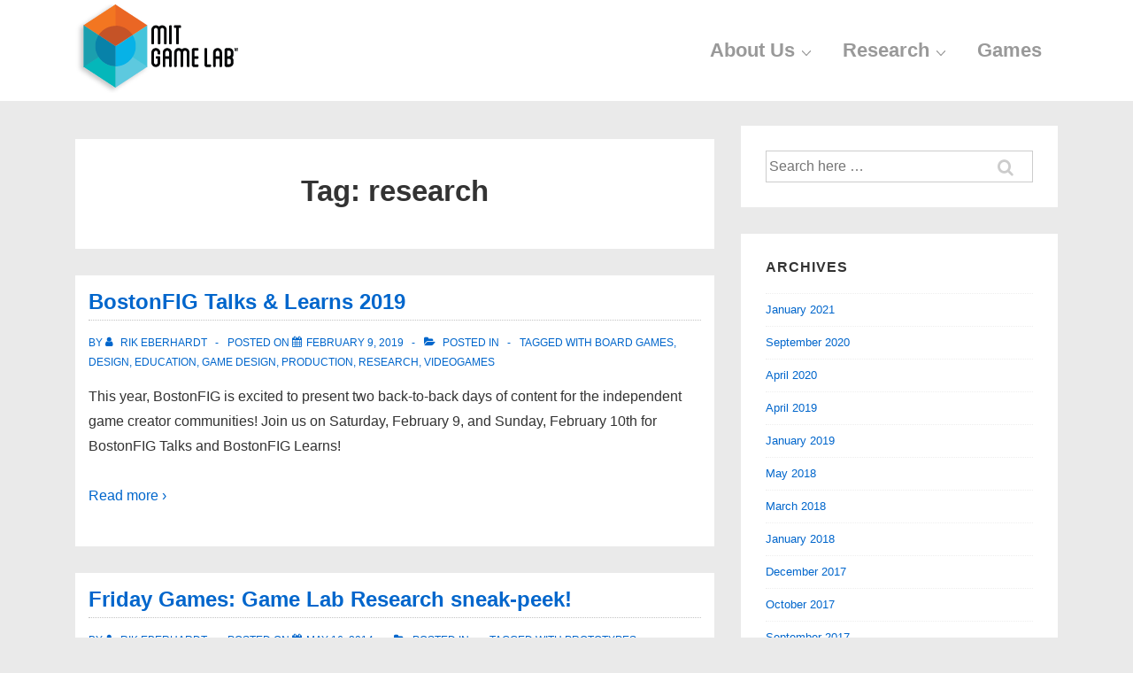

--- FILE ---
content_type: text/html; charset=UTF-8
request_url: http://gamelab.mit.edu/tag/research-2/
body_size: 19641
content:
<!doctype html>
<html class="no-js" lang="en-US" > <!--<![endif]-->

	<head>
		<meta charset="UTF-8"/>
		<meta name="viewport" content="width=device-width, initial-scale=1.0">
		<link rel="profile" href="http://gmpg.org/xfn/11"/>
		<link rel="pingback" href="http://gamelab.mit.edu/wp/xmlrpc.php"/>
		<title>research &#8211; MIT Game Lab</title>
<meta name='robots' content='max-image-preview:large' />
<link rel='dns-prefetch' href='//s.w.org' />
<link rel="alternate" type="application/rss+xml" title="MIT Game Lab &raquo; Feed" href="http://gamelab.mit.edu/feed/" />
<link rel="alternate" type="application/rss+xml" title="MIT Game Lab &raquo; Comments Feed" href="http://gamelab.mit.edu/comments/feed/" />
<link rel="alternate" type="text/calendar" title="MIT Game Lab &raquo; iCal Feed" href="http://gamelab.mit.edu/events/?ical=1" />
<link rel="alternate" type="application/rss+xml" title="MIT Game Lab &raquo; research Tag Feed" href="http://gamelab.mit.edu/tag/research-2/feed/" />
		<script>
			window._wpemojiSettings = {"baseUrl":"https:\/\/s.w.org\/images\/core\/emoji\/13.1.0\/72x72\/","ext":".png","svgUrl":"https:\/\/s.w.org\/images\/core\/emoji\/13.1.0\/svg\/","svgExt":".svg","source":{"concatemoji":"http:\/\/gamelab.mit.edu\/wp\/wp-includes\/js\/wp-emoji-release.min.js?ver=5.8.12"}};
			!function(e,a,t){var n,r,o,i=a.createElement("canvas"),p=i.getContext&&i.getContext("2d");function s(e,t){var a=String.fromCharCode;p.clearRect(0,0,i.width,i.height),p.fillText(a.apply(this,e),0,0);e=i.toDataURL();return p.clearRect(0,0,i.width,i.height),p.fillText(a.apply(this,t),0,0),e===i.toDataURL()}function c(e){var t=a.createElement("script");t.src=e,t.defer=t.type="text/javascript",a.getElementsByTagName("head")[0].appendChild(t)}for(o=Array("flag","emoji"),t.supports={everything:!0,everythingExceptFlag:!0},r=0;r<o.length;r++)t.supports[o[r]]=function(e){if(!p||!p.fillText)return!1;switch(p.textBaseline="top",p.font="600 32px Arial",e){case"flag":return s([127987,65039,8205,9895,65039],[127987,65039,8203,9895,65039])?!1:!s([55356,56826,55356,56819],[55356,56826,8203,55356,56819])&&!s([55356,57332,56128,56423,56128,56418,56128,56421,56128,56430,56128,56423,56128,56447],[55356,57332,8203,56128,56423,8203,56128,56418,8203,56128,56421,8203,56128,56430,8203,56128,56423,8203,56128,56447]);case"emoji":return!s([10084,65039,8205,55357,56613],[10084,65039,8203,55357,56613])}return!1}(o[r]),t.supports.everything=t.supports.everything&&t.supports[o[r]],"flag"!==o[r]&&(t.supports.everythingExceptFlag=t.supports.everythingExceptFlag&&t.supports[o[r]]);t.supports.everythingExceptFlag=t.supports.everythingExceptFlag&&!t.supports.flag,t.DOMReady=!1,t.readyCallback=function(){t.DOMReady=!0},t.supports.everything||(n=function(){t.readyCallback()},a.addEventListener?(a.addEventListener("DOMContentLoaded",n,!1),e.addEventListener("load",n,!1)):(e.attachEvent("onload",n),a.attachEvent("onreadystatechange",function(){"complete"===a.readyState&&t.readyCallback()})),(n=t.source||{}).concatemoji?c(n.concatemoji):n.wpemoji&&n.twemoji&&(c(n.twemoji),c(n.wpemoji)))}(window,document,window._wpemojiSettings);
		</script>
		<style>
img.wp-smiley,
img.emoji {
	display: inline !important;
	border: none !important;
	box-shadow: none !important;
	height: 1em !important;
	width: 1em !important;
	margin: 0 .07em !important;
	vertical-align: -0.1em !important;
	background: none !important;
	padding: 0 !important;
}
</style>
	<link rel='stylesheet' id='wp-block-library-css'  href='http://gamelab.mit.edu/wp/wp-includes/css/dist/block-library/style.min.css?ver=5.8.12' media='all' />
<style id='wp-block-library-theme-inline-css'>
#start-resizable-editor-section{display:none}.wp-block-audio figcaption{color:#555;font-size:13px;text-align:center}.is-dark-theme .wp-block-audio figcaption{color:hsla(0,0%,100%,.65)}.wp-block-code{font-family:Menlo,Consolas,monaco,monospace;color:#1e1e1e;padding:.8em 1em;border:1px solid #ddd;border-radius:4px}.wp-block-embed figcaption{color:#555;font-size:13px;text-align:center}.is-dark-theme .wp-block-embed figcaption{color:hsla(0,0%,100%,.65)}.blocks-gallery-caption{color:#555;font-size:13px;text-align:center}.is-dark-theme .blocks-gallery-caption{color:hsla(0,0%,100%,.65)}.wp-block-image figcaption{color:#555;font-size:13px;text-align:center}.is-dark-theme .wp-block-image figcaption{color:hsla(0,0%,100%,.65)}.wp-block-pullquote{border-top:4px solid;border-bottom:4px solid;margin-bottom:1.75em;color:currentColor}.wp-block-pullquote__citation,.wp-block-pullquote cite,.wp-block-pullquote footer{color:currentColor;text-transform:uppercase;font-size:.8125em;font-style:normal}.wp-block-quote{border-left:.25em solid;margin:0 0 1.75em;padding-left:1em}.wp-block-quote cite,.wp-block-quote footer{color:currentColor;font-size:.8125em;position:relative;font-style:normal}.wp-block-quote.has-text-align-right{border-left:none;border-right:.25em solid;padding-left:0;padding-right:1em}.wp-block-quote.has-text-align-center{border:none;padding-left:0}.wp-block-quote.is-large,.wp-block-quote.is-style-large{border:none}.wp-block-search .wp-block-search__label{font-weight:700}.wp-block-group.has-background{padding:1.25em 2.375em;margin-top:0;margin-bottom:0}.wp-block-separator{border:none;border-bottom:2px solid;margin-left:auto;margin-right:auto;opacity:.4}.wp-block-separator:not(.is-style-wide):not(.is-style-dots){width:100px}.wp-block-separator.has-background:not(.is-style-dots){border-bottom:none;height:1px}.wp-block-separator.has-background:not(.is-style-wide):not(.is-style-dots){height:2px}.wp-block-table thead{border-bottom:3px solid}.wp-block-table tfoot{border-top:3px solid}.wp-block-table td,.wp-block-table th{padding:.5em;border:1px solid;word-break:normal}.wp-block-table figcaption{color:#555;font-size:13px;text-align:center}.is-dark-theme .wp-block-table figcaption{color:hsla(0,0%,100%,.65)}.wp-block-video figcaption{color:#555;font-size:13px;text-align:center}.is-dark-theme .wp-block-video figcaption{color:hsla(0,0%,100%,.65)}.wp-block-template-part.has-background{padding:1.25em 2.375em;margin-top:0;margin-bottom:0}#end-resizable-editor-section{display:none}
</style>
<link rel='stylesheet' id='responsive-style-css'  href='http://gamelab.mit.edu/wp/wp-content/themes/responsive/core/css/style.min.css?ver=4.7.1' media='all' />
<style id='responsive-style-inline-css'>
:root .has-button-color-color { color: #0066CC; }:root .has-button-color-background-color { background-color: #0066CC; }:root .has-button-hover-color-color { color: #10659C; }:root .has-button-hover-color-background-color { background-color: #10659C; }:root .has-button-hover-text-color-color { color: #FFFFFF; }:root .has-button-hover-text-color-background-color { background-color: #FFFFFF; }:root .has-button-text-color-color { color: #FFFFFF; }:root .has-button-text-color-background-color { background-color: #FFFFFF; }:root .has-responsive-container-background-color-color { color: #333333; }:root .has-responsive-container-background-color-background-color { background-color: #333333; }:root .has-responsive-main-container-background-color-color { color: #ffffff; }:root .has-responsive-main-container-background-color-background-color { background-color: #ffffff; }
 .container, [class*='__inner-container'], .site-header-full-width-main-navigation.site-mobile-header-layout-vertical:not(.responsive-site-full-width) .main-navigation-wrapper{max-width:1140px}.page.front-page.responsive-site-style-content-boxed .custom-home-widget-section.home-widgets, .blog.front-page.responsive-site-style-content-boxed .custom-home-widget-section.home-widgets, .responsive-site-style-content-boxed .custom-home-about-section, .responsive-site-style-content-boxed .custom-home-feature-section, .responsive-site-style-content-boxed .custom-home-team-section, .responsive-site-style-content-boxed .custom-home-testimonial-section, .responsive-site-style-content-boxed .custom-home-contact-section, .responsive-site-style-content-boxed .custom-home-widget-section, .responsive-site-style-content-boxed .custom-home-featured-area, .responsive-site-style-content-boxed .site-content-header, .responsive-site-style-content-boxed .content-area-wrapper, .responsive-site-style-content-boxed .site-content .hentry, .responsive-site-style-content-boxed .give-wrap .give_forms, .responsive-site-style-content-boxed .navigation, .responsive-site-style-content-boxed .comments-area, .responsive-site-style-content-boxed .comment-respond, .responsive-site-style-boxed .custom-home-about-section, .responsive-site-style-boxed .custom-home-feature-section, .responsive-site-style-boxed .custom-home-team-section, .responsive-site-style-boxed .custom-home-testimonial-section, .responsive-site-style-boxed .custom-home-contact-section, .responsive-site-style-boxed .custom-home-widget-section, .responsive-site-style-boxed .custom-home-featured-area, .responsive-site-style-boxed .site-content-header, .responsive-site-style-boxed .site-content .hentry, .responsive-site-style-boxed .give-wrap .give_forms, .responsive-site-style-boxed .navigation, .responsive-site-style-boxed .comments-area, .responsive-site-style-boxed .comment-respond, .responsive-site-style-boxed .comment-respond, .responsive-site-style-boxed aside#secondary .widget-wrapper, .responsive-site-style-boxed .site-content article.product{background-color:#ffffff;border-radius:0px}address, blockquote, pre, code, kbd, tt, var{background-color:#eaeaea}p, .entry-content p{margin-bottom:em}.responsive-site-style-content-boxed .hentry, .responsive-site-style-content-boxed .give-wrap .give_forms, .responsive-site-style-content-boxed .navigation, .responsive-site-style-content-boxed .comments-area, .responsive-site-style-content-boxed .comment-respond, .responsive-site-style-boxed .give-wrap .give_forms, .responsive-site-style-boxed .hentry, .responsive-site-style-boxed .navigation, .responsive-site-style-boxed .comments-area, .responsive-site-style-boxed .comment-respond, .page.front-page.responsive-site-style-flat .widget-wrapper, .blog.front-page.responsive-site-style-flat .widget-wrapper, .responsive-site-style-boxed .widget-wrapper, .responsive-site-style-boxed .site-content article.product{padding:30px}@media screen and ( max-width:992px ){.responsive-site-style-content-boxed .hentry, .responsive-site-style-content-boxed .give-wrap .give_forms, .responsive-site-style-content-boxed .navigation, .responsive-site-style-content-boxed .comments-area, .responsive-site-style-content-boxed .comment-respond, .responsive-site-style-boxed .hentry, .responsive-site-style-boxed .give-wrap .give_forms, .responsive-site-style-boxed .navigation, .responsive-site-style-boxed .comments-area, .responsive-site-style-boxed .comment-respond, .page.front-page.responsive-site-style-flat .widget-wrapper, .blog.front-page.responsive-site-style-flat .widget-wrapper, .responsive-site-style-boxed .widget-wrapper, .responsive-site-style-boxed .site-content article.product, .page-template-gutenberg-fullwidth.responsive-site-style-content-boxed .hentry .post-entry > div:not(.wp-block-cover):not(.wp-block-coblocks-map), .page-template-gutenberg-fullwidth.responsive-site-style-boxed .hentry .post-entry > div:not(.wp-block-cover):not(.wp-block-coblocks-map){padding:30px}}@media screen and ( max-width:576px ){.responsive-site-style-content-boxed .give-wrap .give_forms, .responsive-site-style-content-boxed .hentry, .responsive-site-style-content-boxed .navigation, .responsive-site-style-content-boxed .comments-area, .responsive-site-style-content-boxed .comment-respond, .responsive-site-style-boxed .hentry, .responsive-site-style-boxed .give-wrap .give_forms, .responsive-site-style-boxed .navigation, .responsive-site-style-boxed .comments-area, .responsive-site-style-boxed .comment-respond, .page.front-page.responsive-site-style-flat .widget-wrapper, .blog.front-page.responsive-site-style-flat .widget-wrapper, .responsive-site-style-boxed .widget-wrapper, .responsive-site-style-boxed .site-content article.product, .page-template-gutenberg-fullwidth.responsive-site-style-content-boxed .hentry .post-entry > div:not(.wp-block-cover):not(.wp-block-coblocks-map), .page-template-gutenberg-fullwidth.responsive-site-style-boxed .hentry .post-entry > div:not(.wp-block-cover):not(.wp-block-coblocks-map){padding:30px}}body{color:#333333}.post-data *, .hentry .post-data a, .hentry .post-data, .post-meta *, .hentry .post-meta a{color:#0066CC}a{color:#0066CC}.entry-content .woocommerce a.remove:hover{color:#0066CC !important;border-color:#0066CC}a:hover{color:#10659C}label{color:#333333}.responsive-block-editor-addons-button__wrapper > .not-inherited-from-theme, .responsive-block-editor-addons-button__wrapper > .inherited-from-theme{color:#ffffff}.responsive-block-editor-addons-button__wrapper:hover > .not-inherited-from-theme, .responsive-block-editor-addons-button__wrapper:hover > .inherited-from-theme{color:#ffffff}.page.front-page .button, .blog.front-page .button, .read-more-button .hentry .read-more .more-link, input[type=button], input[type=submit], button, .button, .wp-block-button__link, body div.wpforms-container-full .wpforms-form input[type=submit], body div.wpforms-container-full .wpforms-form button[type=submit], body div.wpforms-container-full .wpforms-form .wpforms-page-button, .main-navigation .menu .res-button-menu .res-custom-button{background-color:#0066CC;border:0px solid #10659C;border-radius:0px;color:#ffffff;padding:10px}@media screen and ( max-width:992px ){.page.front-page .button, .blog.front-page .button, .read-more-button .hentry .read-more .more-link, input[type=button], .wp-block-button__link, input[type=submit], button, .button, body div.wpforms-container-full .wpforms-form input[type=submit], body div.wpforms-container-full .wpforms-form button[type=submit], body div.wpforms-container-full .wpforms-form .wpforms-page-button, .main-navigation .menu .res-button-menu .res-custom-button{padding:10px}}@media screen and ( max-width:576px ){.page.front-page .button, .blog.front-page .button, .read-more-button .hentry .read-more .more-link, input[type=button], .wp-block-button__link, input[type=submit], button, .button, body div.wpforms-container-full .wpforms-form input[type=submit], body div.wpforms-container-full .wpforms-form button[type=submit], body div.wpforms-container-full .wpforms-form .wpforms-page-button, .main-navigation .menu .res-button-menu .res-custom-button{padding:10px}}.page.front-page .button:focus, .blog.front-page .button:focus, .page.front-page .button:hover, .blog.front-page .button:hover, .wp-block-button__link.has-text-color.has-background:focus, .wp-block-button__link.has-text-color.has-background:hover, .wp-block-button__link.has-text-color:focus, .wp-block-button__link.has-text-color:hover, .wp-block-button__link.has-background:hover, .wp-block-button__link.has-background:focus, .main-navigation .menu .res-button-menu .res-custom-button:hover{color:#ffffff !important;background-color:#10659C !important}.wp-block-button__link:focus, .wp-block-button__link:hover, .read-more-button .hentry .read-more .more-link:hover, .read-more-button .hentry .read-more .more-link:focus, input[type=button]:hover, input[type=submit]:hover, input[type=button]:focus, input[type=submit]:focus, button:hover, button:focus, .button:hover, .button:focus, body div.wpforms-container-full .wpforms-form input[type=submit]:hover, body div.wpforms-container-full .wpforms-form input[type=submit]:focus, body div.wpforms-container-full .wpforms-form input[type=submit]:active, body div.wpforms-container-full .wpforms-form button[type=submit]:hover, body div.wpforms-container-full .wpforms-form button[type=submit]:focus, body div.wpforms-container-full .wpforms-form button[type=submit]:active, body div.wpforms-container-full .wpforms-form .wpforms-page-button:hover, body div.wpforms-container-full .wpforms-form .wpforms-page-button:active, body div.wpforms-container-full .wpforms-form .wpforms-page-button:focus, .main-navigation .menu .res-button-menu .res-custom-button:hover{color:#ffffff;border:0px solid #0066CC;background-color:#10659C}select, textarea, input[type=tel], input[type=email], input[type=number], input[type=search], input[type=text], input[type=date], input[type=datetime], input[type=datetime-local], input[type=month], input[type=password], input[type=range], input[type=time], input[type=url], input[type=week], body div.wpforms-container-full .wpforms-form input[type=date], body div.wpforms-container-full .wpforms-form input[type=datetime], body div.wpforms-container-full .wpforms-form input[type=datetime-local], body div.wpforms-container-full .wpforms-form input[type=email], body div.wpforms-container-full .wpforms-form input[type=month], body div.wpforms-container-full .wpforms-form input[type=number], body div.wpforms-container-full .wpforms-form input[type=password], body div.wpforms-container-full .wpforms-form input[type=range], body div.wpforms-container-full .wpforms-form input[type=search], body div.wpforms-container-full .wpforms-form input[type=tel], body div.wpforms-container-full .wpforms-form input[type=text], body div.wpforms-container-full .wpforms-form input[type=time], body div.wpforms-container-full .wpforms-form input[type=url], body div.wpforms-container-full .wpforms-form input[type=week], body div.wpforms-container-full .wpforms-form select, body div.wpforms-container-full .wpforms-form textarea{color:#333333;background-color:#ffffff;border:1px solid #cccccc;border-radius:0px;line-height:1.75;padding:3px;height:auto}.entry-content div.wpforms-container-full .wpforms-form select, body div.wpforms-container-full .wpforms-form select, select{background-image:linear-gradient(45deg, transparent 50%, #333333 50%), linear-gradient(135deg, #333333 50%, transparent 50%);background-position:calc(100% - 20px) calc(50% + 2px), calc(100% - 15px) calc(50% + 2px), calc(100% - .5em) .5em;background-size:5px 5px, 5px 5px, 1.5em 1.5em;background-repeat:no-repeat;-webkit-appearance:none;-moz-appearance:none}body div.wpforms-container-full .wpforms-form .wpforms-field input.wpforms-error, body div.wpforms-container-full .wpforms-form .wpforms-field input.user-invalid, body div.wpforms-container-full .wpforms-form .wpforms-field textarea.wpforms-error, body div.wpforms-container-full .wpforms-form .wpforms-field textarea.user-invalid, body div.wpforms-container-full .wpforms-form .wpforms-field select.wpforms-error, body div.wpforms-container-full .wpforms-form .wpforms-field select.user-invalid{border-width:1px}@media screen and ( max-width:992px ){select, textarea, input[type=tel], input[type=email], input[type=number], input[type=search], input[type=text], input[type=date], input[type=datetime], input[type=datetime-local], input[type=month], input[type=password], input[type=range], input[type=time], input[type=url], input[type=week], body div.wpforms-container-full .wpforms-form input[type=date], body div.wpforms-container-full .wpforms-form input[type=datetime], body div.wpforms-container-full .wpforms-form input[type=datetime-local], body div.wpforms-container-full .wpforms-form input[type=email], body div.wpforms-container-full .wpforms-form input[type=month], body div.wpforms-container-full .wpforms-form input[type=number], body div.wpforms-container-full .wpforms-form input[type=password], body div.wpforms-container-full .wpforms-form input[type=range], body div.wpforms-container-full .wpforms-form input[type=search], body div.wpforms-container-full .wpforms-form input[type=tel], body div.wpforms-container-full .wpforms-form input[type=text], body div.wpforms-container-full .wpforms-form input[type=time], body div.wpforms-container-full .wpforms-form input[type=url], body div.wpforms-container-full .wpforms-form input[type=week], body div.wpforms-container-full .wpforms-form select, body div.wpforms-container-full .wpforms-form textarea{padding:3px}}@media screen and ( max-width:576px ){select, textarea, input[type=tel], input[type=email], input[type=number], input[type=search], input[type=text], input[type=date], input[type=datetime], input[type=datetime-local], input[type=month], input[type=password], input[type=range], input[type=time], input[type=url], input[type=week], body div.wpforms-container-full .wpforms-form input[type=date], body div.wpforms-container-full .wpforms-form input[type=datetime], body div.wpforms-container-full .wpforms-form input[type=datetime-local], body div.wpforms-container-full .wpforms-form input[type=email], body div.wpforms-container-full .wpforms-form input[type=month], body div.wpforms-container-full .wpforms-form input[type=number], body div.wpforms-container-full .wpforms-form input[type=password], body div.wpforms-container-full .wpforms-form input[type=range], body div.wpforms-container-full .wpforms-form input[type=search], body div.wpforms-container-full .wpforms-form input[type=tel], body div.wpforms-container-full .wpforms-form input[type=text], body div.wpforms-container-full .wpforms-form input[type=time], body div.wpforms-container-full .wpforms-form input[type=url], body div.wpforms-container-full .wpforms-form input[type=week], body div.wpforms-container-full .wpforms-form select, body div.wpforms-container-full .wpforms-form textarea{padding:3px}}h1{color:#333333}h2{color:#333333}h3{color:#333333}h4{color:#333333}h5{color:#333333}h6{color:#333333}body.custom-background.responsive-site-contained, body.custom-background.responsive-site-full-width{background-position:left top}body.custom-background.responsive-site-contained, body.custom-background.responsive-site-full-width{background-attachment:fixed}body.custom-background.responsive-site-contained, body.custom-background.responsive-site-full-width{background-repeat:repeat}body.custom-background.responsive-site-contained, body.custom-background.responsive-site-full-width{background-size:cover}.widget-area .widget-title h4{color:#333333}.responsive-site-style-boxed aside#secondary .widget-wrapper{background-color:#ffffff}.widget-area{color:#333333}.widget-area .widget-wrapper a{color:#0066CC}.widget-area .widget-wrapper a:hover{color:#10659C}body:not(.res-transparent-header) .site-header{padding-top:0px;padding-bottom:0px}@media screen and (max-width:767px){body.site-header-layout-vertical.site-mobile-header-layout-horizontal:not(.res-transparent-header) .site-header .main-navigation{border-top:0}}body.res-transparent-header .site-header{padding-top:0px;padding-bototm:0px}@media screen and (max-width:767px){body.site-header-layout-vertical.site-mobile-header-layout-horizontal.res-transparent-header .site-header .main-navigation{border-top:0}}@media (min-width:767px){.main-navigation .menu-toggle{display:none}.site-branding{width:auto}.main-navigation .menu{display:block}.main-navigation .menu > li{border-bottom:none;float:left;margin-left:2px}.main-navigation .children, .main-navigation .sub-menu{background-color:#ffffff;box-shadow:0 0px 2px #cccccc;left:-9999em;margin-left:0;top:100%;position:absolute;width:240px;z-index:9999}.main-navigation .children > li.focus > .children, .main-navigation .children > li.focus > .sub-menu, .main-navigation .children > li:hover > .children, .main-navigation .children > li:hover > .sub-menu, .main-navigation .sub-menu > li.focus > .children, .main-navigation .sub-menu > li.focus > .sub-menu, .main-navigation .sub-menu > li:hover > .children, .main-navigation .sub-menu > li:hover > .sub-menu{left:100%;top:0}.main-navigation .children > li:first-child, .main-navigation .sub-menu > li:first-child{border-top:none}.main-navigation .children a, .main-navigation .sub-menu a{padding:15px 15px}.site-header-layout-horizontal.site-header-main-navigation-site-branding .main-navigation .menu > li{margin-left:0;margin-right:2px}.site-header-layout-vertical .site-header .row{flex-direction:column}.site-header-layout-vertical .main-navigation .menu > li{margin-left:0;margin-right:2px}.site-header-layout-vertical.site-header-alignment-center .main-navigation .menu{display:table;margin-left:auto;margin-right:auto;width:auto}.site-header-layout-vertical.site-header-alignment-center .main-navigation .menu > li{margin-left:1px;margin-right:1px}.site-header-layout-vertical.site-header-alignment-right .main-navigation .menu{display:table;margin-right:0;margin-left:auto}.site-header-layout-vertical.site-header-alignment-right .main-navigation .menu > li{margin-left:1px;margin-right:0}.site-header-layout-vertical.site-header-full-width-main-navigation .main-navigation{margin-left:calc( 50% - 50vw );margin-right:calc( 50% - 50vw );max-width:100vw;width:100vw}.site-header-layout-horizontal .site-header .row{flex-wrap:nowrap}.site-header-layout-vertical.site-header-alignment-center .site-branding{text-align:center}.site-header-layout-vertical.site-header-alignment-center .main-navigation .menu-toggle{text-align:center;margin:auto}.site-header-layout-vertical.site-header-alignment-right .site-branding{text-align:right}.site-header-layout-vertical.site-header-alignment-right .main-navigation .menu-toggle{text-align:right;float:right}.site-header-layout-horizontal.header-widget-position-with_logo .site-branding{padding-right:75px}.site-header-layout-vertical.site-header-alignment-center .site-branding{text-align:center}.site-header-layout-vertical.site-header-alignment-center .main-navigation .menu-toggle{text-align:center;margin:auto}.site-header-layout-vertical.site-header-alignment-center .main-navigation .menu > li{margin-left:1px;margin-right:1px}.site-header-layout-vertical.site-header-alignment-right .site-branding{text-align:right}.site-header-layout-vertical.site-header-alignment-right .main-navigation .menu-toggle{text-align:right;float:right}.site-header-layout-vertical.site-header-alignment-right .main-navigation .menu > li{margin-left:1px;margin-right:1px}.site-header-layout-vertical.site-header-site-branding-main-navigation.site-header-full-width-main-navigation .main-navigation{border-top:1px solid #eaeaea}.site-header-layout-vertical.site-header-site-branding-main-navigation.site-header-full-width-main-navigation .main-navigation div{border-bottom:0}.site-header-layout-vertical.site-header-main-navigation-site-branding.site-header-full-width-main-navigation .main-navigation{border-bottom:1px solid #eaeaea;border-top:0}.site-header-layout-vertical.site-header-main-navigation-site-branding.site-header-full-width-main-navigation .main-navigation div{border-bottom:0}.children .res-iconify.no-menu{transform:rotate( -139deg );right:0.5rem}.main-navigation .menu .sub-menu .res-iconify svg{transform:translate(0,-50%) rotate(270deg)}}@media screen and ( max-width:767px ){.site-mobile-header-layout-horizontal.site-header-main-navigation-site-branding .main-navigation .menu-toggle{bottom:28px}.site-mobile-header-layout-horizontal.site-header-site-branding-main-navigation .main-navigation .menu-toggle{top:28px}.site-mobile-header-layout-horizontal.header-widget-position-with_logo .site-branding{padding-right:75px}.site-mobile-header-layout-vertical.site-mobile-header-alignment-center .site-branding{text-align:center}.site-mobile-header-layout-vertical.site-mobile-header-alignment-center .main-navigation .menu-toggle{text-align:center;margin:auto}.site-mobile-header-layout-vertical.site-mobile-header-alignment-center .main-navigation .menu > li{margin-left:1px;margin-right:1px}.site-mobile-header-layout-vertical.site-mobile-header-alignment-right .site-branding{text-align:right}.site-mobile-header-layout-vertical.site-mobile-header-alignment-right .main-navigation .menu-toggle{text-align:right;float:right}.site-mobile-header-layout-vertical.site-mobile-header-alignment-right .main-navigation .menu > li{margin-left:1px;margin-right:1px}.site-mobile-header-layout-vertical.site-header-site-branding-main-navigation.site-header-full-width-main-navigation .main-navigation{border-top:1px solid #eaeaea}.site-mobile-header-layout-vertical.site-header-site-branding-main-navigation.site-header-full-width-main-navigation .main-navigation div{border-bottom:0}.site-mobile-header-layout-vertical.site-header-main-navigation-site-branding.site-header-full-width-main-navigation .main-navigation{border-bottom:1px solid #eaeaea;border-top:0}.site-mobile-header-layout-vertical.site-header-main-navigation-site-branding.site-header-full-width-main-navigation .main-navigation div{border-bottom:0}.main-navigation .children, .main-navigation .sub-menu{display:none}.res-iconify{top:0.3px}.main-navigation .res-iconify.no-menu{top:16.3px}}@media screen and ( max-width:576px ){.site-mobile-header-layout-horizontal.site-header-main-navigation-site-branding .main-navigation .menu-toggle{bottom:28px}.site-mobile-header-layout-horizontal.site-header-site-branding-main-navigation .main-navigation .menu-toggle{top:28px}.site-mobile-header-layout-horizontal.header-widget-position-with_logo .site-branding{padding-right:15px}}.site-title a{color:#999999}.site-title a:hover{color:#999999}.site-description{color:#999999}.site-header{border-bottom-color:#eaeaea;background-color:#ffffff}.header-full-width.site-header-layout-vertical .main-navigation, .site-header-layout-vertical.site-header-full-width-main-navigation .main-navigation, .responsive-site-full-width.site-header-layout-vertical .main-navigation, .site-header-layout-vertical .main-navigation div, .site-header-layout-vertical.site-header-site-branding-main-navigation.last-item-spread-away .main-navigation .menu{background-color:#ffffff}.header-full-width.site-header-layout-vertical .main-navigation.toggled, .site-header-layout-vertical.site-header-full-width-main-navigation .main-navigation.toggled, .responsive-site-full-width.site-header-layout-vertical .main-navigation.toggled, .site-header-layout-vertical .main-navigation.toggled div, .main-navigation.toggled{background-color:#ffffff}@media ( max-width:767px ){.site-mobile-header-layout-vertical .main-navigation{background-color:#ffffff}.site-mobile-header-layout-vertical .main-navigation.toggled{background-color:#ffffff}.site-mobile-header-layout-vertical.site-header-site-branding-main-navigation:not(.site-header-full-width-main-navigation) .main-navigation{border-top:1px solid #eaeaea}.site-mobile-header-layout-vertical.site-header-main-navigation-site-branding:not(.site-header-full-width-main-navigation) .main-navigation{border-bottom:1px solid #eaeaea}}@media ( min-width:767px ){.header-full-width.site-header-layout-vertical.site-header-site-branding-main-navigation .main-navigation, .responsive-site-full-width.site-header-layout-vertical.site-header-site-branding-main-navigation .main-navigation, .site-header-layout-vertical.site-header-site-branding-main-navigation:not(.site-header-full-width-main-navigation):not(.responsive-site-full-width):not(.header-full-width) .main-navigation > div{border-top:1px solid #eaeaea}.header-full-width.site-header-layout-vertical.site-header-main-navigation-site-branding .main-navigation, .responsive-site-full-width.site-header-layout-vertical.site-header-main-navigation-site-branding .main-navigation, .site-header-layout-vertical.site-header-main-navigation-site-branding:not(.site-header-full-width-main-navigation):not(.responsive-site-full-width):not(.header-full-width) .main-navigation > div{border-bottom:1px solid #eaeaea}}.site-header-layout-vertical.site-header-full-width-main-navigation.site-header-site-branding-main-navigation .main-navigation{border-top:1px solid #eaeaea}.site-header-layout-vertical.site-header-full-width-main-navigation.site-header-main-navigation-site-branding .main-navigation{border-bottom:1px solid #eaeaea}.main-navigation .menu > li > a{color:#999999}.main-navigation .res-iconify svg{stroke:#999999}.main-navigation .menu > li.current_page_item > a, .main-navigation .menu > li.current-menu-item > a{color:;background-color:#ffffff}.main-navigation .menu > li.current-menu-item > .res-iconify{color:}.main-navigation .menu > li.current-menu-item > a > .res-iconify svg{stroke:}.main-navigation .menu li > a:hover{color:#10659C;background-color:#ffffff}.main-navigation .menu li:hover .res-iconify svg:hover, .main-navigation .menu > li:hover > a:not(.sub-menu) > .res-iconify svg{stroke:#10659C}.main-navigation .children, .main-navigation .sub-menu{background-color:#ffffff}.main-navigation .children li a, .main-navigation .sub-menu li a{color:#333333}.main-navigation .sub-menu li .res-iconify svg{stroke:#333333}.main-navigation .menu .sub-menu .current_page_item > a, .main-navigation .menu .sub-menu .current-menu-item > a, .main-navigation .menu .children li.current_page_item a{color:;background-color:#ffffff}.main-navigation .menu .children li.current_page_item .res-iconify svg{stroke:}.main-navigation .children li a:hover, .main-navigation .sub-menu li a:hover, .main-navigation .menu .sub-menu .current_page_item > a:hover, .main-navigation .menu .sub-menu .current-menu-item > a:hover{color:#10659C;background-color:#ffffff}.main-navigation .menu .sub-menu li:hover > .res-iconify svg, .main-navigation .menu .sub-menu li:hover > a > .res-iconify svg{stroke:#10659C}.main-navigation .menu-toggle{background-color:transparent;color:#333333}.site-header{border-bottom-width:0px;border-bottom-style:solid}.main-navigation .children, .main-navigation .sub-menu{border-top-width:0px;border-bottom-width:0px;border-left-width:0px;border-right-width:0px;border-color:;border-style:solid}@media screen and ( max-width:992px ){.main-navigation .children, .main-navigation .sub-menu{border-top-width:0px;border-bottom-width:0px;border-left-width:0px;border-right-width:0px;border-color:;border-style:solid}}@media screen and ( max-width:576px ){.main-navigation .children, .main-navigation .sub-menu{border-top-width:0px;border-bottom-width:0px;border-left-width:0px;border-right-width:0px;border-color:;border-style:solid}}.site-branding-wrapper{padding:0px}@media screen and ( max-width:992px ){.site-branding-wrapper{padding:28px 0px 28px 0px}}@media screen and ( max-width:576px ){.site-branding-wrapper{padding:28px 0px 28px 0px}}.res-transparent-header .site-content{padding:120px 0px 120px 0px}@media screen and ( max-width:992px ){.res-transparent-header .site-content{padding:28px 0px 28px 0px}}@media screen and ( max-width:576px ){.res-transparent-header .site-content{padding:28px 0px 28px 0px}}@media (max-width:767px){.main-navigation.toggled .menu{flex-direction:column}}.main-navigation .menu-toggle{width:49px}.hamburger-menu-label{font-size:20px}@media (max-width:767px){.main-navigation.toggled .menu-toggle{background-color:transparent;border:none;border-radius:0px}.main-navigation .menu-toggle{background-color:transparent;border:none;border-radius:0px}}.custom-logo-link{display:block}.site-content-header .page-header .page-title, .site-content-header .page-title{color:#333333}.site-content-header .page-header .page-description, .site-content-header .page-description{color:#333333}.site-content-header .breadcrumb-list, .site-content-header .breadcrumb-list a{color:#333333}.site-content-header{padding:30px}@media screen and ( max-width:768px ){.site-content-header{padding:30px}}@media screen and ( max-width:576px ){.site-content-header{padding:30px}}@media (min-width:992px){.search:not(.post-type-archive-product) .content-area, .archive:not(.post-type-archive-product):not(.post-type-archive-course) .content-area, .blog:not(.custom-home-page-active) .content-area{width:66%}.search:not(.post-type-archive-product) aside.widget-area, .archive:not(.post-type-archive-product) aside.widget-area, .blog:not(.custom-home-page-active) aside.widget-area{width:calc(100% - 66%)}}.search .site-content article.product .post-entry .thumbnail img, .search .hentry .thumbnail img, .archive .hentry .thumbnail img, .blog .hentry .thumbnail img{width:auto}.search .hentry .post-meta > span::after, .archive .hentry .post-meta > span::after, .blog .hentry .post-meta > span::after{content:'-'}@media (min-width:992px){.single:not(.single-product) .content-area{width:66%}.single:not(.single-product) aside.widget-area{width:calc(100% - 66%)}}.single .hentry .thumbnail img{width:auto}.single .hentry .post-meta > span::after{content:'-'}@media (min-width:992px){.page:not(.page-template-gutenberg-fullwidth):not(.page-template-full-width-page):not(.woocommerce-cart):not(.woocommerce-checkout):not(.front-page) .content-area{width:66%}.page aside.widget-area:not(.home-widgets){width:calc(100% - 66%)}}.page .hentry .thumbnail img{width:auto}.header-widgets{background-color:#ffffff;color:#333333;border-color:#eaeaea}.header-widgets h1, .header-widgets h2, .header-widgets h3, .header-widgets h4, .header-widgets h5, .header-widgets h6{color:#333333}.header-widgets .widget-title h4{color:#333333}.header-widgets a{color:#0066CC}.header-widgets a:focus, .header-widgets a:hover{color:#10659C}.footer-widgets{display:block;padding:20px 0px 20px 0px}@media screen and ( max-width:992px ){.footer-widgets{display:block;padding:20px 0px 20px 0px}}@media screen and ( max-width:576px ){.footer-widgets{display:block;padding:20px 0px 20px 0px}}.footer-bar{padding:20px 0px 20px 0px}@media screen and ( max-width:992px ){.footer-bar{padding:20px 0px 20px 0px}}@media screen and ( max-width:576px ){.footer-bar{padding:20px 0px 20px 0px}}.site-footer{color:#ffffff;background-color:#333333}.site-footer h1, .site-footer h2, .site-footer h3, .site-footer h4, .site-footer h5, .site-footer h6{color:#ffffff}.site-footer a{color:#eaeaea}.site-footer a:focus, .site-footer a:hover{color:#ffffff}.footer-bar{border-color:#aaaaaa;border-top-width:1px;border-top-style:solid}.footer-layouts.copyright{display:block}@media screen and ( max-width:992px ){.footer-layouts.copyright{display:block}}@media screen and ( max-width:576px ){.footer-layouts.copyright{display:block}}#scroll{border-radius:%}/* Typography CSS */body{font-weight:400;text-transform:inherit;font-size:16px;line-height:1.75;}h1,h2,h3,h4,h5,h6,.h1,.h2,.h3,.h4,.h5,.h6{text-transform:inherit;line-height:1.25;}h1{text-transform:inherit;font-size:33px;line-height:1.25;}h2{text-transform:inherit;font-size:26px;line-height:1.25;}h3{text-transform:inherit;font-size:20px;line-height:1.25;}h4{text-transform:inherit;font-size:16px;line-height:1.25;}h5{text-transform:inherit;font-size:13px;line-height:1.25;}h6{font-size:13px;line-height:1.25;}.hentry .post-data,.post-meta *{text-transform:uppercase;font-size:12px;line-height:1.75;}.course #commentform #submit, .course .submit, .course a.button, .course a.button:visited, .course a.comment-reply-link, .course button.button, .course input.button, .course input[type=submit], .course-container #commentform #submit, .course-container .submit, .course-container a.button, .course-container a.button:visited, .course-container a.comment-reply-link, .course-container button.button, .course-container input.button, .course-container input[type=submit], .lesson #commentform #submit, .lesson .submit, .lesson a.button, .lesson a.button:visited, .lesson a.comment-reply-link, .lesson button.button, .lesson input.button, .lesson input[type=submit], .quiz #commentform #submit, .quiz .submit, .quiz a.button, .quiz a.button:visited, .quiz a.comment-reply-link, .quiz button.button, .quiz input.button, .quiz input[type=submit], .page.front-page .button, .blog.front-page .button, .read-more-button .hentry .read-more .more-link, input[type=button], input[type=submit], button, .button, .wp-block-button__link, .entry-content div.wpforms-container-full .wpforms-form input[type=submit], body .entry-content div.wpforms-container-full .wpforms-form button[type=submit], .entry-content div.wpforms-container-full .wpforms-form .wpforms-page-button,.read-more-button .hentry .read-more .more-link,input[type=button],input[type=submit],button,.button,.wp-block-button__link,.entry-content div.wpforms-container-full .wpforms-form input[type=submit],.entry-content div.wpforms-container-full .wpforms-form button[type=submit],.entry-content div.wpforms-container-full .wpforms-form .wpforms-page-button,.page.woocommerce-cart .woocommerce a.button.alt,.page.woocommerce-cart .woocommerce a.button, .woocommerce-cart .woocommerce a.button.alt,.woocommerce-cart .woocommerce a.button,.woocommerce button.button,.wp-block-button__link{font-size:16px;line-height:1;}select,textarea,input[type=tel],input[type=email],input[type=number],input[type=search],input[type=text],input[type=date],input[type=datetime],input[type=datetime-local],input[type=month],input[type=password],input[type=range],input[type=time],input[type=url],input[type=week],.entry-content div.wpforms-container-full .wpforms-form input[type=date],.entry-content div.wpforms-container-full .wpforms-form input[type=datetime],.entry-content div.wpforms-container-full .wpforms-form input[type=datetime-local],.entry-content div.wpforms-container-full .wpforms-form input[type=email],.entry-content div.wpforms-container-full .wpforms-form input[type=month],.entry-content div.wpforms-container-full .wpforms-form input[type=number],.entry-content div.wpforms-container-full .wpforms-form input[type=password],.entry-content div.wpforms-container-full .wpforms-form input[type=range],.entry-content div.wpforms-container-full .wpforms-form input[type=search],.entry-content div.wpforms-container-full .wpforms-form input[type=tel],.entry-content div.wpforms-container-full .wpforms-form input[type=text],.entry-content div.wpforms-container-full .wpforms-form input[type=time],.entry-content div.wpforms-container-full .wpforms-form input[type=url],.entry-content div.wpforms-container-full .wpforms-form input[type=week],.entry-content div.wpforms-container-full .wpforms-form select,.entry-content div.wpforms-container-full .wpforms-form textarea{font-size:16px;line-height:1.75;}.site-title{font-size:20px;line-height:1;}.site-description{font-size:13px;line-height:1.25;}.header-widgets{font-size:13px;}.main-navigation a{font-weight:600;font-size:22px;line-height:1.75;}.site-content .widget-area:not(.home-widgets) .widget-wrapper{font-size:13px;}.site-content-header .page-header .page-title,.site-content-header .page-title{font-size:33px;line-height:1.75;}.site-content-header .page-header .page-description{font-size:16px;line-height:1.75;}.site-content-header .breadcrumb-list,.woocommerce .woocommerce-breadcrumb{font-size:13px;line-height:1.75;}.site-footer{font-size:13px;line-height:1.75;}
</style>
<link rel='stylesheet' id='responsive-pro-style-css'  href='http://gamelab.mit.edu/wp/wp-content/plugins/responsive-addons-pro/includes/css/style.min.css?ver=2.4.3' media='all' />
<style id='responsive-pro-style-inline-css'>

		.woocommerce .woocommerce-breadcrumb{
			display: block;
		}
		.single-product .site-content-header {
			display: block;
		}
		.woocommerce .woocommerce-result-count,
		.woocommerce .woocommerce-ordering{
			display: block;
		}
		.responsive-shop-summary-wrap{
			text-align: ;
			padding : 0 20px 20px 20px;
			opacity : 1;
		}
		.responsive-shop-summary-wrap : hover{
			opacity : 1;
		}
		.woocommerce-checkout .content-outer{
			max-width: px;
		}

		.woocommerce ul.products li.product,
		.woocommerce-page ul.products li.product{
			box-shadow : none;
			transition: all 300ms ease-in-out;
		}

		.woocommerce ul.products li.product:hover,
		.woocommerce-page ul.products li.product:hover{
			box-shadow : none;
			transition: all 300ms ease-in-out;

		}
		.woocommerce ul.products li.product a.woocommerce-LoopProduct-link {
			display: block;
			margin: 0 0 1em;
        }
		#masthead.sticky-header, .res-transparent-header #masthead.sticky-header, .res-transparent-header:not(.woocommerce-cart):not(.woocommerce-checkout) #masthead.sticky-header, .res-transparent-header:not(.woocommerce-cart):not(.woocommerce-checkout) #masthead.sticky-header {
			background-color: ;
		}
		#masthead.sticky-header .site-title a, .res-transparent-header #masthead.sticky-header .site-title a {
			color: ;
		}
		#masthead.sticky-header .site-title a:hover, .res-transparent-header #masthead.sticky-header .site-title a:hover {
			color: ;
		}
		#masthead.sticky-header .site-description, .res-transparent-header #masthead.sticky-header .site-description {
			color: ;
		}
		#masthead.sticky-header .main-navigation, .res-transparent-header #masthead.sticky-header .main-navigation, #masthead.sticky-header .main-navigation div, .res-transparent-header #masthead.sticky-header .main-navigation div {
			background-color: ;
		}
		#masthead.sticky-header .main-navigation .menu > li > a, .res-transparent-header #masthead.sticky-header .main-navigation .menu > li > a {
			color: ;
		}

		#masthead.sticky-header .main-navigation .menu .current_page_item > a,
		#masthead.sticky-header .main-navigation .menu .current-menu-item > a,
		#masthead.sticky-header .main-navigation .menu li > a:hover, .res-transparent-header #masthead.sticky-header .main-navigation .menu .current_page_item > a,
		.res-transparent-header #masthead.sticky-header .main-navigation .menu .current-menu-item > a,
		.res-transparent-header #masthead.sticky-header .main-navigation .menu li > a:hover {
			color: ;
			background-color: ;
		}
		#masthead.sticky-header .main-navigation .children,
		#masthead.sticky-header .main-navigation .sub-menu, .res-transparent-header #masthead.sticky-header .main-navigation .children,
		.res-transparent-header #masthead.sticky-header .main-navigation .sub-menu {
			background-color: ;
		}
		#masthead.sticky-header .main-navigation .children li a,
		#masthead.sticky-header .main-navigation .sub-menu li a, .res-transparent-header #masthead.sticky-header .main-navigation .children li a,
		.res-transparent-header #masthead.sticky-header .main-navigation .sub-menu li a {
			color: ;
		}
		#masthead.sticky-header .main-navigation .children li a:hover,
		#masthead.sticky-header .main-navigation .sub-menu li a:hover, .res-transparent-header #masthead.sticky-header .main-navigation .children li a:hover,
		.res-transparent-header #masthead.sticky-header .main-navigation .sub-menu li a:hover {
			color: ;
		}
		@media (min-width:769px) {
			.woocommerce div.product div.images.woocommerce-product-gallery {
				width:48%;
			}
			.woocommerce #content div.product div.summary, .woocommerce #wrapper div.product div.summary, .woocommerce-page #content div.product div.summary, .woocommerce-page #wrapper div.product div.summary {
				width: calc(96% - 48%);
			}
		}
		
	.responsive-site-style-content-boxed #primary.content-area, .responsive-site-style-boxed #primary.content-area{
		padding: 0px 15px 0px 15px ;
	}
	@media screen and ( max-width: 992px ) {
		.responsive-site-style-content-boxed #primary.content-area, .responsive-site-style-boxed #primary.content-area{
			padding: 0px 15px 0px 15px ;
		}
	}
	@media screen and ( max-width: 576px ) {
		.responsive-site-style-content-boxed #primary.content-area, .responsive-site-style-boxed #primary.content-area{
			padding: 0px 15px 0px 15px ;
		}
	}

	.blog.responsive-site-style-content-boxed #primary.content-area, .blog.responsive-site-style-boxed #primary.content-area, .archive.responsive-site-style-content-boxed #primary.content-area, .archive.responsive-site-style-boxed #primary.content-area{
		padding: 15px ;
	}
	@media screen and ( max-width: 992px ) {
		.blog.responsive-site-style-content-boxed #primary.content-area, .blog.responsive-site-style-boxed #primary.content-area, .archive.responsive-site-style-content-boxed #primary.content-area, .archive.responsive-site-style-boxed #primary.content-area{
			padding: 15px ;
		}
	}
	@media screen and ( max-width: 576px ) {
		.blog.responsive-site-style-content-boxed #primary.content-area, .blog.responsive-site-style-boxed #primary.content-area, .archive.responsive-site-style-content-boxed #primary.content-area, .archive.responsive-site-style-boxed #primary.content-area{
			padding: 15px ;
		}
	}

	.blog.responsive-site-style-content-boxed .site-content .hentry, .blog.responsive-site-style-boxed .site-content .hentry, .archive.responsive-site-style-content-boxed .site-content .hentry, .archive.responsive-site-style-boxed .site-content .hentry{
		padding: 15px ;
	}
	@media screen and ( max-width: 992px ) {
		.blog.responsive-site-style-content-boxed .site-content .hentry, .blog.responsive-site-style-boxed .site-content .hentry, .archive.responsive-site-style-content-boxed .site-content .hentry, .archive.responsive-site-style-boxed .site-content .hentry{
			padding: 15px ;
		}
	}
	@media screen and ( max-width: 576px ) {
		.blog.responsive-site-style-content-boxed .site-content .hentry, .blog.responsive-site-style-boxed .site-content .hentry, .archive.responsive-site-style-content-boxed .site-content .hentry, .archive.responsive-site-style-boxed .site-content .hentry{
			padding: 15px ;
		}
	}

	.single.single-post.responsive-site-style-content-boxed #primary.content-area, .single.single-post.responsive-site-style-boxed #primary.content-area{
		padding: 15px ;
	}
	@media screen and ( max-width: 992px ) {
		.single.single-post.responsive-site-style-content-boxed #primary.content-area, .single.single-post.responsive-site-style-boxed #primary.content-area{
			padding: 15px ;
		}
	}
	@media screen and ( max-width: 576px ) {
		.single.single-post.responsive-site-style-content-boxed #primary.content-area, .single.single-post.responsive-site-style-boxed #primary.content-area{
			padding: 15px ;
		}
	}
	.single.single-post.responsive-site-style-content-boxed .site-content .hentry, .single.single-post.responsive-site-style-boxed .site-content .hentry{
		padding: 15px ;
	}
	@media screen and ( max-width: 992px ) {
		.single.single-post.responsive-site-style-content-boxed .site-content .hentry, .single.single-post.responsive-site-style-boxed .site-content .hentry{
			padding: 15px ;
		}
	}
	@media screen and ( max-width: 576px ) {
		.single.single-post.responsive-site-style-content-boxed .site-content .hentry, .single.single-post.responsive-site-style-boxed .site-content .hentry{
			padding: 15px ;
		}
	}

	#secondary.widget-area {
		padding: 0px 15px 0px 15px ;
	}
	@media screen and ( max-width: 992px ) {
		#secondary.widget-area {
			padding: 0px 15px 0px 15px ;
		}
	}
	@media screen and ( max-width: 576px ) {
		#secondary.widget-area {
			padding: 0px 15px 0px 15px ;
		}
	}
	#secondary.widget-area .widget-wrapper{
		padding: 28px ;
	}
	@media screen and ( max-width: 992px ) {
		#secondary.widget-area .widget-wrapper{
			padding: 28px ;
		}
	}
	@media screen and ( max-width: 576px ) {
		#secondary.widget-area .widget-wrapper{
			padding: 28px ;
		}
	}
	@media (min-width: 992px) {.main-navigation li.megamenu-parent ul.megamenu.tab_width-10 > li { width: 10%; }.main-navigation li.megamenu-parent ul.megamenu.tab_width-11 > li { width: 11%; }.main-navigation li.megamenu-parent ul.megamenu.tab_width-12 > li { width: 12%; }.main-navigation li.megamenu-parent ul.megamenu.tab_width-13 > li { width: 13%; }.main-navigation li.megamenu-parent ul.megamenu.tab_width-14 > li { width: 14%; }.main-navigation li.megamenu-parent ul.megamenu.tab_width-15 > li { width: 15%; }.main-navigation li.megamenu-parent ul.megamenu.tab_width-16 > li { width: 16%; }.main-navigation li.megamenu-parent ul.megamenu.tab_width-17 > li { width: 17%; }.main-navigation li.megamenu-parent ul.megamenu.tab_width-18 > li { width: 18%; }.main-navigation li.megamenu-parent ul.megamenu.tab_width-19 > li { width: 19%; }.main-navigation li.megamenu-parent ul.megamenu.tab_width-20 > li { width: 20%; }.main-navigation li.megamenu-parent ul.megamenu.tab_width-21 > li { width: 21%; }.main-navigation li.megamenu-parent ul.megamenu.tab_width-22 > li { width: 22%; }.main-navigation li.megamenu-parent ul.megamenu.tab_width-23 > li { width: 23%; }.main-navigation li.megamenu-parent ul.megamenu.tab_width-24 > li { width: 24%; }.main-navigation li.megamenu-parent ul.megamenu.tab_width-25 > li { width: 25%; }.main-navigation li.megamenu-parent ul.megamenu.tab_width-26 > li { width: 26%; }.main-navigation li.megamenu-parent ul.megamenu.tab_width-27 > li { width: 27%; }.main-navigation li.megamenu-parent ul.megamenu.tab_width-28 > li { width: 28%; }.main-navigation li.megamenu-parent ul.megamenu.tab_width-29 > li { width: 29%; }.main-navigation li.megamenu-parent ul.megamenu.tab_width-30 > li { width: 30%; }.main-navigation li.megamenu-parent ul.megamenu.tab_width-31 > li { width: 31%; }.main-navigation li.megamenu-parent ul.megamenu.tab_width-32 > li { width: 32%; }.main-navigation li.megamenu-parent ul.megamenu.tab_width-33 > li { width: 33%; }.main-navigation li.megamenu-parent ul.megamenu.tab_width-34 > li { width: 34%; }.main-navigation li.megamenu-parent ul.megamenu.tab_width-35 > li { width: 35%; }.main-navigation li.megamenu-parent ul.megamenu.tab_width-36 > li { width: 36%; }.main-navigation li.megamenu-parent ul.megamenu.tab_width-37 > li { width: 37%; }.main-navigation li.megamenu-parent ul.megamenu.tab_width-38 > li { width: 38%; }.main-navigation li.megamenu-parent ul.megamenu.tab_width-39 > li { width: 39%; }.main-navigation li.megamenu-parent ul.megamenu.tab_width-40 > li { width: 40%; }.main-navigation li.megamenu-parent ul.megamenu.tab_width-41 > li { width: 41%; }.main-navigation li.megamenu-parent ul.megamenu.tab_width-42 > li { width: 42%; }.main-navigation li.megamenu-parent ul.megamenu.tab_width-43 > li { width: 43%; }.main-navigation li.megamenu-parent ul.megamenu.tab_width-44 > li { width: 44%; }.main-navigation li.megamenu-parent ul.megamenu.tab_width-45 > li { width: 45%; }.main-navigation li.megamenu-parent ul.megamenu.tab_width-46 > li { width: 46%; }.main-navigation li.megamenu-parent ul.megamenu.tab_width-47 > li { width: 47%; }.main-navigation li.megamenu-parent ul.megamenu.tab_width-48 > li { width: 48%; }.main-navigation li.megamenu-parent ul.megamenu.tab_width-49 > li { width: 49%; }.main-navigation li.megamenu-parent ul.megamenu.tab_width-50 > li { width: 50%; }.main-navigation li.megamenu-parent ul.megamenu.tab_width-51 > li { width: 51%; }.main-navigation li.megamenu-parent ul.megamenu.tab_width-52 > li { width: 52%; }.main-navigation li.megamenu-parent ul.megamenu.tab_width-53 > li { width: 53%; }.main-navigation li.megamenu-parent ul.megamenu.tab_width-54 > li { width: 54%; }.main-navigation li.megamenu-parent ul.megamenu.tab_width-55 > li { width: 55%; }.main-navigation li.megamenu-parent ul.megamenu.tab_width-56 > li { width: 56%; }.main-navigation li.megamenu-parent ul.megamenu.tab_width-57 > li { width: 57%; }.main-navigation li.megamenu-parent ul.megamenu.tab_width-58 > li { width: 58%; }.main-navigation li.megamenu-parent ul.megamenu.tab_width-59 > li { width: 59%; }.main-navigation li.megamenu-parent ul.megamenu.tab_width-60 > li { width: 60%; }.main-navigation li.megamenu-parent ul.megamenu.tab_width-61 > li { width: 61%; }.main-navigation li.megamenu-parent ul.megamenu.tab_width-62 > li { width: 62%; }.main-navigation li.megamenu-parent ul.megamenu.tab_width-63 > li { width: 63%; }.main-navigation li.megamenu-parent ul.megamenu.tab_width-64 > li { width: 64%; }.main-navigation li.megamenu-parent ul.megamenu.tab_width-65 > li { width: 65%; }.main-navigation li.megamenu-parent ul.megamenu.tab_width-66 > li { width: 66%; }.main-navigation li.megamenu-parent ul.megamenu.tab_width-67 > li { width: 67%; }.main-navigation li.megamenu-parent ul.megamenu.tab_width-68 > li { width: 68%; }.main-navigation li.megamenu-parent ul.megamenu.tab_width-69 > li { width: 69%; }.main-navigation li.megamenu-parent ul.megamenu.tab_width-70 > li { width: 70%; }.main-navigation li.megamenu-parent ul.megamenu.tab_width-71 > li { width: 71%; }.main-navigation li.megamenu-parent ul.megamenu.tab_width-72 > li { width: 72%; }.main-navigation li.megamenu-parent ul.megamenu.tab_width-73 > li { width: 73%; }.main-navigation li.megamenu-parent ul.megamenu.tab_width-74 > li { width: 74%; }.main-navigation li.megamenu-parent ul.megamenu.tab_width-75 > li { width: 75%; }.main-navigation li.megamenu-parent ul.megamenu.tab_width-76 > li { width: 76%; }.main-navigation li.megamenu-parent ul.megamenu.tab_width-77 > li { width: 77%; }.main-navigation li.megamenu-parent ul.megamenu.tab_width-78 > li { width: 78%; }.main-navigation li.megamenu-parent ul.megamenu.tab_width-79 > li { width: 79%; }.main-navigation li.megamenu-parent ul.megamenu.tab_width-80 > li { width: 80%; }.main-navigation li.megamenu-parent ul.megamenu.tab_width-81 > li { width: 81%; }.main-navigation li.megamenu-parent ul.megamenu.tab_width-82 > li { width: 82%; }.main-navigation li.megamenu-parent ul.megamenu.tab_width-83 > li { width: 83%; }.main-navigation li.megamenu-parent ul.megamenu.tab_width-84 > li { width: 84%; }.main-navigation li.megamenu-parent ul.megamenu.tab_width-85 > li { width: 85%; }.main-navigation li.megamenu-parent ul.megamenu.tab_width-86 > li { width: 86%; }.main-navigation li.megamenu-parent ul.megamenu.tab_width-87 > li { width: 87%; }.main-navigation li.megamenu-parent ul.megamenu.tab_width-88 > li { width: 88%; }.main-navigation li.megamenu-parent ul.megamenu.tab_width-89 > li { width: 89%; }.main-navigation li.megamenu-parent ul.megamenu.tab_width-90 > li { width: 90%; }.main-navigation li.megamenu-parent ul.megamenu.tab_width-91 > li { width: 91%; }.main-navigation li.megamenu-parent ul.megamenu.tab_width-92 > li { width: 92%; }.main-navigation li.megamenu-parent ul.megamenu.tab_width-93 > li { width: 93%; }.main-navigation li.megamenu-parent ul.megamenu.tab_width-94 > li { width: 94%; }.main-navigation li.megamenu-parent ul.megamenu.tab_width-95 > li { width: 95%; }.main-navigation li.megamenu-parent ul.megamenu.tab_width-96 > li { width: 96%; }.main-navigation li.megamenu-parent ul.megamenu.tab_width-97 > li { width: 97%; }.main-navigation li.megamenu-parent ul.megamenu.tab_width-98 > li { width: 98%; }.main-navigation li.megamenu-parent ul.megamenu.tab_width-99 > li { width: 99%; }.main-navigation li.megamenu-parent ul.megamenu.tab_width-100 > li { width: 100%; }.main-navigation li.megamenu-parent .children,
		.main-navigation li.megamenu-parent .sub-menu {
		    height: 500px;
		    padding: 50px 10px;
		}
		.main-navigation li.megamenu-parent .children > li,
		.main-navigation li.megamenu-parent .sub-menu > li {
		    border-top: none;
		}
		.main-navigation li.megamenu-parent .children .children,
		.main-navigation li.megamenu-parent .children .sub-menu,
		.main-navigation li.megamenu-parent .sub-menu .children,
		.main-navigation li.megamenu-parent .sub-menu .sub-menu {
		    border: none;
		    border-right: 1px solid rgba(170, 170, 170, 0.2);
		    border-left: 1px solid rgba(170, 170, 170, 0.2);
		    box-shadow: none;
		}
	}.responsive-date-box {
			border-radius: 0;
		}@media (max-width: 480px){#woo-popup-wrap #woo-popup-inner{height: auto;}}@media (max-width: 480px){#woo-popup-wrap #woo-popup-inner{height: auto;}}@media (max-width: 768px){#woo-popup-wrap #woo-popup-inner{padding:50px 25px 50px 25px }}@media (max-width: 480px){#woo-popup-wrap #woo-popup-inner{padding:50px 25px 50px 25px }}@media (max-width: 768px){#woo-popup-wrap #woo-popup-inner{border-radius:20px }}@media (max-width: 480px){#woo-popup-wrap #woo-popup-inner{border-radius:5px }}#woo-popup-wrap .buttons-wrap a.continue-btn{background-color:#0066CC;}#woo-popup-wrap .buttons-wrap a.continue-btn{color:#ffffff;}#woo-popup-wrap .buttons-wrap a.continue-btn{border-color:#10659C;}#woo-popup-wrap .buttons-wrap a.continue-btn:hover{background-color:#10659C;}#woo-popup-wrap .buttons-wrap a.continue-btn:hover{color:#ffffff;}#woo-popup-wrap .buttons-wrap a.continue-btn:hover{border-color:#10659C;}#woo-popup-wrap .buttons-wrap a.cart-btn{background-color:#0066CC;}#woo-popup-wrap .buttons-wrap a.cart-btn{color:#ffffff;}#woo-popup-wrap .buttons-wrap a.cart-btn{border-color:#10659C;}#woo-popup-wrap .buttons-wrap a.cart-btn:hover{background-color:#10659C;}#woo-popup-wrap .buttons-wrap a.cart-btn:hover{color:#ffffff;}#woo-popup-wrap .buttons-wrap a.cart-btn:hover{border-color:#10659C;}#woo-popup-wrap .popup-text{color:#777777;}.mfp-bg {background:rgba(0,0,0,0.7);}
</style>
<link rel='stylesheet' id='responsive-addons-pro-css'  href='http://gamelab.mit.edu/wp/wp-content/plugins/responsive-addons-pro/public/css/responsive-addons-pro-public.css?ver=2.4.3' media='all' />
<link rel='stylesheet' id='elementor-icons-css'  href='http://gamelab.mit.edu/wp/wp-content/plugins/elementor/assets/lib/eicons/css/elementor-icons.min.css?ver=5.13.0' media='all' />
<link rel='stylesheet' id='elementor-frontend-css'  href='http://gamelab.mit.edu/wp/wp-content/plugins/elementor/assets/css/frontend.min.css?ver=3.4.8' media='all' />
<style id='elementor-frontend-inline-css'>
@font-face{font-family:eicons;src:url(http://gamelab.mit.edu/wp/wp-content/plugins/elementor/assets/lib/eicons/fonts/eicons.eot?5.10.0);src:url(http://gamelab.mit.edu/wp/wp-content/plugins/elementor/assets/lib/eicons/fonts/eicons.eot?5.10.0#iefix) format("embedded-opentype"),url(http://gamelab.mit.edu/wp/wp-content/plugins/elementor/assets/lib/eicons/fonts/eicons.woff2?5.10.0) format("woff2"),url(http://gamelab.mit.edu/wp/wp-content/plugins/elementor/assets/lib/eicons/fonts/eicons.woff?5.10.0) format("woff"),url(http://gamelab.mit.edu/wp/wp-content/plugins/elementor/assets/lib/eicons/fonts/eicons.ttf?5.10.0) format("truetype"),url(http://gamelab.mit.edu/wp/wp-content/plugins/elementor/assets/lib/eicons/fonts/eicons.svg?5.10.0#eicon) format("svg");font-weight:400;font-style:normal}
</style>
<link rel='stylesheet' id='elementor-post-3969-css'  href='http://gamelab.mit.edu/wp/wp-content/uploads/elementor/css/post-3969.css?ver=1639150689' media='all' />
<link rel='stylesheet' id='rea-frontend-css'  href='http://gamelab.mit.edu/wp/wp-content/plugins/responsive-elementor-addons/assets/css/frontend.min.css?ver=1.5.0' media='all' />
<link rel='stylesheet' id='mediaelement-css'  href='http://gamelab.mit.edu/wp/wp-includes/js/mediaelement/mediaelementplayer-legacy.min.css?ver=4.2.16' media='all' />
<link rel='stylesheet' id='wp-mediaelement-css'  href='http://gamelab.mit.edu/wp/wp-includes/js/mediaelement/wp-mediaelement.min.css?ver=5.8.12' media='all' />
<link rel='stylesheet' id='elementor-global-css'  href='http://gamelab.mit.edu/wp/wp-content/uploads/elementor/css/global.css?ver=1639150692' media='all' />
<link rel='stylesheet' id='icomoon-style-css'  href='http://gamelab.mit.edu/wp/wp-content/themes/responsive/core/css/icomoon/style.min.css?ver=4.7.1' media='all' />
<link rel='stylesheet' id='rea-animate-style-css'  href='http://gamelab.mit.edu/wp/wp-content/plugins/responsive-elementor-addons/assets/lib/animate/animate.min.css?ver=1.5.0' media='all' />
<link rel='stylesheet' id='rea-fancybox-style-css'  href='http://gamelab.mit.edu/wp/wp-content/plugins/responsive-elementor-addons/assets/lib/fancybox/jquery-fancybox.min.css?ver=1.5.0' media='all' />
<link rel='stylesheet' id='rea-photoswipe-style-css'  href='http://gamelab.mit.edu/wp/wp-content/plugins/responsive-elementor-addons/assets/lib/photoswipe/photoswipe.css?ver=1.5.0' media='all' />
<link rel='stylesheet' id='rea-magnific-popup-style-css'  href='http://gamelab.mit.edu/wp/wp-content/plugins/responsive-elementor-addons/assets/lib/magnific-popup/magnific-popup.min.css?ver=1.5.0' media='all' />
<link rel='stylesheet' id='rea-photoswipe-default-skin-css'  href='http://gamelab.mit.edu/wp/wp-content/plugins/responsive-elementor-addons/assets/lib/photoswipe/default-skin.css?ver=1.5.0' media='all' />
<link rel='stylesheet' id='rea-plyr-style-css'  href='http://gamelab.mit.edu/wp/wp-content/plugins/responsive-elementor-addons/assets/lib/plyr/plyr.min.css?ver=1.5.0' media='all' />
<link rel='stylesheet' id='google-fonts-1-css'  href='https://fonts.googleapis.com/css?family=Roboto%3A100%2C100italic%2C200%2C200italic%2C300%2C300italic%2C400%2C400italic%2C500%2C500italic%2C600%2C600italic%2C700%2C700italic%2C800%2C800italic%2C900%2C900italic%7CRoboto+Slab%3A100%2C100italic%2C200%2C200italic%2C300%2C300italic%2C400%2C400italic%2C500%2C500italic%2C600%2C600italic%2C700%2C700italic%2C800%2C800italic%2C900%2C900italic&#038;display=auto&#038;ver=5.8.12' media='all' />
<link rel='stylesheet' id='lightboxStyle-css'  href='http://gamelab.mit.edu/wp/wp-content/plugins/lightbox-plus/css/elegant/colorbox.min.css?ver=2.7.2' media='screen' />
<script src='http://gamelab.mit.edu/wp/wp-includes/js/jquery/jquery.min.js?ver=3.6.0' id='jquery-core-js'></script>
<script src='http://gamelab.mit.edu/wp/wp-includes/js/jquery/jquery-migrate.min.js?ver=3.3.2' id='jquery-migrate-js'></script>
<script src='http://gamelab.mit.edu/wp/wp-content/plugins/responsive-addons-pro/public/js/responsive-addons-pro-public.js?ver=2.4.3' id='responsive-addons-pro-js'></script>
<link rel="https://api.w.org/" href="http://gamelab.mit.edu/wp-json/" /><link rel="alternate" type="application/json" href="http://gamelab.mit.edu/wp-json/wp/v2/tags/13" /><link rel="EditURI" type="application/rsd+xml" title="RSD" href="http://gamelab.mit.edu/wp/xmlrpc.php?rsd" />
<link rel="wlwmanifest" type="application/wlwmanifest+xml" href="http://gamelab.mit.edu/wp/wp-includes/wlwmanifest.xml" /> 
<meta name="generator" content="WordPress 5.8.12" />
<meta name="tec-api-version" content="v1"><meta name="tec-api-origin" content="http://gamelab.mit.edu"><link rel="https://theeventscalendar.com/" href="http://gamelab.mit.edu/wp-json/tribe/events/v1/events/?tags=research-2" /><!-- We need this for debugging -->
<!-- Responsive 4.7.1 -->
	<script>document.documentElement.className = document.documentElement.className.replace( 'no-js', 'js' );</script>
	<style id="custom-background-css">
body.custom-background { background-color: #eaeaea; }
</style>
	<link rel="icon" href="http://gamelab.mit.edu/wp/wp-content/uploads/2018/11/cropped-b110fc34bf134c02be1665faadbe13a3-32x32.png" sizes="32x32" />
<link rel="icon" href="http://gamelab.mit.edu/wp/wp-content/uploads/2018/11/cropped-b110fc34bf134c02be1665faadbe13a3-192x192.png" sizes="192x192" />
<link rel="apple-touch-icon" href="http://gamelab.mit.edu/wp/wp-content/uploads/2018/11/cropped-b110fc34bf134c02be1665faadbe13a3-180x180.png" />
<meta name="msapplication-TileImage" content="http://gamelab.mit.edu/wp/wp-content/uploads/2018/11/cropped-b110fc34bf134c02be1665faadbe13a3-270x270.png" />
		<style id="wp-custom-css">
			#menu-item-2278 {
float: right;
}

.clearboth {
	clear: both;
}

/* list item style
li {
list-style-type:circle;
list-style-position: inside;
}s */

#widgets li {
list-style-type: none;
}

/* disable responsive features style */
.breadcrumb-list {
  display:none;
}

.featured-subtitle {
    display:none;
}
.ul-left-indent-top {
	list-style: none;
	margin-left: 0px;
}

h1.featured-title 
{
color: #404040;
font-size: 2.1em;
text-align: Left;
padding: 40px 0px 0px 20px
}


#featured p {
	font-size: 16px;
	font-weight: 200;
	line-height: 23px;
	padding: 0 40px 0 20px;
	text-align: Left;
}

/* people page style */

.biocontent {

}

.wp-block-group {
	margin-top: 1em;
}

img.biopic {

float: left;
margin-right: 15px;
margin-bottom: 15px;
}

h2 {
	border-bottom: 1px dotted #c3c3c3;
}

h2.bioname, h2 {
font-size: 1.5em;
font-color: 000000;
margin-bottom: 5px;
margin-top: 28px;
	padding-bottom: 5px;
border-bottom: 1px dotted #c3c3c3;
}

h3.biotitle, h3 {
font-size: 1em;
font-color: 737373;
margin-top: 0px;

}


/* game page style */

.gexcerpt 
{
/*border-bottom: 1px groove #626262;*/
	margin-top: 2em;
	margin-bottom: 1em;
	clear:both;
}

p.dltxt
{
text-align: center;
/*padding: 5px 0 5px 0;
margin: 0px;*/
}
.gleft
{

margin-right: 15px;
margin-bottom: 30px;
float: left;
}

.gcontent
{

}

.gtitle
{
padding-bottom: 5px;
border-bottom: 1px dotted #c3c3c3;
}

.dlcontent
{
text-align: center;
margin: 10px auto 15px auto;
}



.lbpPlay, .lbpModal, .lbpFake {
	-moz-box-shadow:inset 0px 1px 0px 0px #ffffff;
	-webkit-box-shadow:inset 0px 1px 0px 0px #ffffff;
	box-shadow:inset 0px 1px 0px 0px #ffffff;
	background-color:transparent;
	-moz-border-radius:6px;
	-webkit-border-radius:6px;
	border-radius:6px;
	border:1px solid #dcdcdc;
	display:inline-block;
	color:#777777;
	font-family:arial;
	font-size:15px;
	font-weight:bold;
	padding:6px 24px;
	text-decoration:none;
	text-shadow:1px 1px 0px #ffffff;
}.lbpModal:active, .lbpFake:active {
	position:relative;
	top:1px;
}

.gallery {
       clear: both;
       margin-bottom: 10px !important;
       float: right;
       position: relative;
       left: -50%;
}
.gallery br {
       display: none;
}
.gallery-item {
       margin-right: 15px;
       width: auto !important;
       display: inline-block;
       left: 50%;
       margin-top: 10px;
       position: relative;
}
.gallery-icon img {
       height: 100px;
       width: 100px;
       border: none;
       padding: 5px;
       
}

.credits
{
text-align: center;
}

.infolink
{
text-align:center;
}

/* 
Events Calendar style edits
*/

/*fixes alignment in event tables */
dt.event-label, dt.category-label {
        margin: 0px;
}

dt.event-label-name, dd.event-meta-name {
        display: none;
}

/* fix eventbrite iframe height size */
.eventbrite-ticket-embed iframe {

	/*height: 300px !important;*/

}

/* fix calendar buttons w/ featured image*/
.tribe-events-event-image+div.tribe-events-content
{
  width: 100%;
}

/*
Widget Menu style edits
*/

.l_tinynav2 {
/*
        background-color: #f9f9f9;
        color: black;
        background-image: none;
        text-shadow: none;
*/
}

.l_tinynav2 > .menu-item {
        padding-left: 11px;
        padding-right: 11px;
}

/*
blog author style edits
*/
#author-meta > p {
 padding-left: 10px;
 margin-bottom: 10px;
}

@media screen and (max-width: 650px) {

    #logo {
    	float: left;
    }

}

@media screen and (max-width: 480px) {
    #logo, #customlogo {
	    float: none;
	    text-align: center;
    }

}

/* force 100% width on all full-page no sidebar pages 
 * don't affect news/blog pages which have sidebars '*/
#primary:not(.col-620) {
	width: 100%;
}

/*
apply same styles as advanced recent posts to the widget nav menu
*/
.advanced_recent_posts_widget *, .widget_nav_menu *, .tribe-events-adv-list-widget * {
	margin:0;
	padding:0;
}
.advanced_recent_posts_widget, .widget_nav_menu, .tribe-events-adv-list-widget {
	font-size: 12px;	
	line-height: 18px;
}
.advanced_recent_posts_widget .post-title, .widget_nav_menu a, .tribe-events-adv-list-widget a {
	font-size: 12px;	
	font-weight:bold;
}
.advanced_recent_posts_widget .post-date, .tribe-events-adv-list-widget .dtstart{
	font-style:italic;
}

.advanced_recent_posts_widget img{
	float:left;
	margin-right:10px;
	margin-top:5px;
}
.advanced_recent_posts_widget ul li, .widget_nav_menu ul li, .tribe-events-adv-list-widget ol li{
	list-style: none;
	list-style-type: none;
	margin: 3px 0;
	padding: 3px 0;
	border-bottom:1px solid #ccc;
}
.advanced_recent_posts_widget .more-link{
	display:inline;
}
.advanced_recent_posts_widget .post-entry{ 
   padding:0 0 5px 0;
   overflow:hidden;
}

#tribe-events-pg-template .tribe-events-content ul li, #tribe-events-pg-template .tribe-events-content ol li {
   margin: 0 0 5px;
}

div.eventbrite-ticket-embed {
width: 100%;
text-align: left;
position: relative;
height: 0;
padding-bottom: 56.25%;
}

.eventbrite-ticket-embed iframe {
height: 100% !important;
}		</style>
			</head>

<body class="archive tag tag-research-2 tag-13 custom-background wp-custom-logo wp-embed-responsive tribe-no-js tribe-bar-is-disabled rea-template-responsive rea-stylesheet-responsive site-header-site-branding-main-navigation responsive-site-contained responsive-site-style-boxed site-header-layout-horizontal site-header-alignment-center site-mobile-header-layout-horizontal site-mobile-header-alignment-center header-widget-alignment-spread header-widget-position-top inline-logo-site-title site-content-header-alignment-center read-more-link featured-image-alignment-left title-alignment-left meta-alignment-left content-alignment-left blog-entry-columns-1 sidebar-position-right footer-bar-layout-horizontal footer-widgets-columns-0 scroll-to-top-device-both scroll-to-top-aligmnment-right menu-item-hover-style-none elementor-default elementor-kit-3969"  itemscope itemtype="http://schema.org/WebPage" >
			<div class="skip-container cf">
		<a class="skip-link screen-reader-text focusable" href="#primary">&darr; Skip to Main Content</a>
	</div><!-- .skip-container -->
	<div class="site hfeed">
		
					<header id="masthead" class="site-header" role="banner"  itemscope itemtype="https://schema.org/WPHeader" >
						<div class="container">
							<div class="row">
								<div class="site-branding"  itemscope itemtype="https://schema.org/Organization" >
	<div class="site-branding-wrapper">
		<a href="http://gamelab.mit.edu/" class="custom-logo-link" rel="home" itemprop="url"><img width="185" height="105" src="http://gamelab.mit.edu/wp/wp-content/uploads/2012/08/copy-gamelab_weblogo.png" class="custom-logo" alt="MIT Game Lab" loading="lazy" itemprop="logo" /></a>		<div class="site-title-tagline">
				</div>
	</div>
	</div>
<nav id="site-navigation" class="main-navigation" role="navigation"   itemprop="name" aria-label="Main Menu" >
	<h2 class="screen-reader-text">Main Navigation</h2>
	<div class="main-navigation-wrapper">
				<button class="menu-toggle" aria-controls="header-menu" aria-expanded="false"><i class="icon-bars"></i><span class="hamburger-menu-label"></span><span class="screen-reader-text">Menu</span></button>

		<ul id="header-menu" class="menu"><li id="menu-item-324" class="menu-item menu-item-type-post_type menu-item-object-page menu-item-has-children menu-item-324"><a href="http://gamelab.mit.edu/about/" aria-haspopup="true" aria-expanded="false" class="menu-link">About Us<span class="res-iconify res-iconify-inner">
				<svg width="10" height="6" viewBox="-2.5 -5 75 60" preserveAspectRatio="none"><path d="M0,0 l35,50 l35,-50" fill="none" stroke-linecap="round" stroke-width="10" /></svg>
				</span></a><span class="res-iconify res-iconify-outer">
				<svg width="10" height="6" viewBox="-2.5 -5 75 60" preserveAspectRatio="none"><path d="M0,0 l35,50 l35,-50" fill="none" stroke-linecap="round" stroke-width="10" /></svg>
				</span>
<ul class="sub-menu">
	<li id="menu-item-914" class="menu-item menu-item-type-post_type menu-item-object-page menu-item-914"><a href="http://gamelab.mit.edu/about/" class="menu-link">Mission</a>	<li id="menu-item-4168" class="menu-item menu-item-type-post_type menu-item-object-page menu-item-4168"><a href="http://gamelab.mit.edu/about/people/" class="menu-link">Our Team</a>	<li id="menu-item-916" class="menu-item menu-item-type-post_type menu-item-object-page menu-item-916"><a href="http://gamelab.mit.edu/about/game-development/" class="menu-link">Game Design &#038; Development</a>	<li id="menu-item-4183" class="menu-item menu-item-type-post_type menu-item-object-page menu-item-4183"><a href="http://gamelab.mit.edu/about/work-with-us/" class="menu-link">Work and Study With Us</a>	<li id="menu-item-4208" class="menu-item menu-item-type-post_type menu-item-object-page menu-item-4208"><a href="http://gamelab.mit.edu/harassment-policy/" class="menu-link">Anti-Harassment Policy</a></ul>
<li id="menu-item-4148" class="menu-item menu-item-type-post_type menu-item-object-page menu-item-has-children menu-item-4148"><a href="http://gamelab.mit.edu/research/" aria-haspopup="true" aria-expanded="false" class="menu-link">Research<span class="res-iconify res-iconify-inner">
				<svg width="10" height="6" viewBox="-2.5 -5 75 60" preserveAspectRatio="none"><path d="M0,0 l35,50 l35,-50" fill="none" stroke-linecap="round" stroke-width="10" /></svg>
				</span></a><span class="res-iconify res-iconify-outer">
				<svg width="10" height="6" viewBox="-2.5 -5 75 60" preserveAspectRatio="none"><path d="M0,0 l35,50 l35,-50" fill="none" stroke-linecap="round" stroke-width="10" /></svg>
				</span>
<ul class="sub-menu">
	<li id="menu-item-4353" class="menu-item menu-item-type-post_type menu-item-object-page menu-item-4353"><a href="http://gamelab.mit.edu/research/games-innovation/" class="menu-link">Games &#038; Innovation</a>	<li id="menu-item-4340" class="menu-item menu-item-type-post_type menu-item-object-page menu-item-4340"><a href="http://gamelab.mit.edu/research/playful-audio/" class="menu-link">Playful Audio</a>	<li id="menu-item-3806" class="menu-item menu-item-type-post_type menu-item-object-page menu-item-3806"><a href="http://gamelab.mit.edu/research/games-and-colonialism/" class="menu-link">Games &#038; Colonialism</a>	<li id="menu-item-3262" class="menu-item menu-item-type-post_type menu-item-object-page menu-item-3262"><a href="http://gamelab.mit.edu/research/recasting-the-player/" class="menu-link">Recasting The Player</a></ul>
<li id="menu-item-300" class="menu-item menu-item-type-post_type menu-item-object-page menu-item-300"><a href="http://gamelab.mit.edu/games/" class="menu-link">Games</a></ul>	</div>
</nav>
<!-- Adding Overlay Div When Mobile menu is Sidebar menu -->
							</div>
						</div>
					</header>

					<div id="wrapper" class="site-content clearfix">
		<div class="content-outer container">
			<div class="row">
				
				<main id="primary" class="content-area grid col-620" role="main">
					<div class="content-area-wrapper"><div class="site-content-header">
			<div class="page-header">
			<h1 class="page-title">Tag: <span>research</span></h1>

			<div class="page-description"></div>
		</div>
		</div>
	<div class="content-area-wrapper">
			<div id="main-blog" class="row">
					<div class="entry-column">
	<article id="post-3711" class="post-3711 tribe_events type-tribe_events status-publish hentry tag-board-games tag-design tag-education tag-game-design tag-production tag-research-2 tag-videogames tribe_events_cat-conference tribe_events_cat-sponsored-event cat_conference cat_sponsored-event tribe-recurring-event tribe-recurring-event-parent"  itemscope itemtype="https://schema.org/CreativeWork">
		
		<div class="post-entry">

		

<h2 class="entry-title post-title" itemprop="headline"><a href="http://gamelab.mit.edu/event/bostonfig-talks-learns-2019/2019-02-09/" rel="bookmark"  itemscope itemprop="url">BostonFIG Talks &#038; Learns 2019</a></h2>


<div class="post-meta">

				<span class="entry-author"  itemscope itemtype="https://schema.org/Person">
				By <span class="byline"></span><span class="author vcard">
								<a class="url fn n" href="http://gamelab.mit.edu/author/rik/" aria-label="View all posts by Rik Eberhardt" title="View all posts by Rik Eberhardt" itemprop="url">
									<i class="icon-user"></i>
									<span itemprop="name">Rik Eberhardt</span>
								</a>
							</span>			</span>
							<span class="entry-date">
					Posted on <i class="icon-calendar" aria-hidden="true"></i><span></span><span class="meta-prep meta-prep-author posted" itemprop="datePublished"><a href="http://gamelab.mit.edu/event/bostonfig-talks-learns-2019/2019-02-09/" aria-label="BostonFIG Talks &#038; Learns 2019" title="BostonFIG Talks &#038; Learns 2019" rel="bookmark"><time class="timestamp updated" datetime="2019-02-09T09:00:00-05:00" itemprop="dateModified">February 9, 2019</time></a></span>				</span>
						<span class="entry-category">
				<span class='posted-in'><i class="icon-folder-open" aria-hidden="true"></i>
					Posted in 				</span>
			</span>
										<span class="entry-tag">
						<span class="post-data">
							Tagged with <a href="http://gamelab.mit.edu/tag/board-games/" rel="tag">board games</a>, <a href="http://gamelab.mit.edu/tag/design/" rel="tag">design</a>, <a href="http://gamelab.mit.edu/tag/education/" rel="tag">education</a>, <a href="http://gamelab.mit.edu/tag/game-design/" rel="tag">game design</a>, <a href="http://gamelab.mit.edu/tag/production/" rel="tag">production</a>, <a href="http://gamelab.mit.edu/tag/research-2/" rel="tag">research</a>, <a href="http://gamelab.mit.edu/tag/videogames/" rel="tag">videogames</a>						</span><!-- end of .post-data -->
					</span>
						</div><!-- end of .post-meta -->


	<div class="entry-content" itemprop="text">
		<p>This year, BostonFIG is excited to present two back-to-back days of content for the independent game creator communities! Join us on Saturday, February 9, and Sunday, February 10th for BostonFIG Talks and BostonFIG Learns!</p>
<div class="read-more"><a href="http://gamelab.mit.edu/event/bostonfig-talks-learns-2019/2019-02-09/">Read more &#8250;</a></div>
<p><!-- end of .read-more --></p>
	</div>

					</div>
		<!-- end of .post-entry -->

			</article><!-- end of #post-3711 -->
</div>

<div class="entry-column">
	<article id="post-2420" class="post-2420 tribe_events type-tribe_events status-publish hentry tag-prototypes tag-research-2 tag-starcraft2 tribe_events_cat-friday-games-2 cat_friday-games-2"  itemscope itemtype="https://schema.org/CreativeWork">
		
		<div class="post-entry">

		

<h2 class="entry-title post-title" itemprop="headline"><a href="http://gamelab.mit.edu/event/friday-games-game-lab-research-sneak-peek/" rel="bookmark"  itemscope itemprop="url">Friday Games: Game Lab Research sneak-peek!</a></h2>


<div class="post-meta">

				<span class="entry-author"  itemscope itemtype="https://schema.org/Person">
				By <span class="byline"></span><span class="author vcard">
								<a class="url fn n" href="http://gamelab.mit.edu/author/rik/" aria-label="View all posts by Rik Eberhardt" title="View all posts by Rik Eberhardt" itemprop="url">
									<i class="icon-user"></i>
									<span itemprop="name">Rik Eberhardt</span>
								</a>
							</span>			</span>
							<span class="entry-date">
					Posted on <i class="icon-calendar" aria-hidden="true"></i><span></span><span class="meta-prep meta-prep-author posted" itemprop="datePublished"><a href="http://gamelab.mit.edu/event/friday-games-game-lab-research-sneak-peek/" aria-label="Friday Games: Game Lab Research sneak-peek!" title="Friday Games: Game Lab Research sneak-peek!" rel="bookmark"><time class="timestamp updated" datetime="2014-05-16T16:00:00-04:00" itemprop="dateModified">May 16, 2014</time></a></span>				</span>
						<span class="entry-category">
				<span class='posted-in'><i class="icon-folder-open" aria-hidden="true"></i>
					Posted in 				</span>
			</span>
										<span class="entry-tag">
						<span class="post-data">
							Tagged with <a href="http://gamelab.mit.edu/tag/prototypes/" rel="tag">prototypes</a>, <a href="http://gamelab.mit.edu/tag/research-2/" rel="tag">research</a>, <a href="http://gamelab.mit.edu/tag/starcraft2/" rel="tag">starcraft2</a>						</span><!-- end of .post-data -->
					</span>
						</div><!-- end of .post-meta -->


	<div class="entry-content" itemprop="text">
		<p>MIT Game Lab staff will be giving a sneak peek at the games and research projects they worked on with their undergraduate researchers this past year. We&#8217;ll be demonstrating a few board and card game prototypes as well as latest &hellip;</p>
<p class="read-more"> <a class="more-link" href="http://gamelab.mit.edu/event/friday-games-game-lab-research-sneak-peek/"> <span class="screen-reader-text">Friday Games: Game Lab Research sneak-peek!</span> Read more &raquo;</a></p>
	</div>

					</div>
		<!-- end of .post-entry -->

			</article><!-- end of #post-2420 -->
</div>

<div class="entry-column">
	<article id="post-395" class="post-395 post type-post status-publish format-standard hentry category-news tag-bostonfig tag-festival tag-game-lab tag-indie-games tag-research-2 tag-slower-speed-of-light tag-spacewar tag-symposium"  itemscope itemtype="https://schema.org/CreativeWork">
		
		<div class="post-entry">

		

<h2 class="entry-title post-title" itemprop="headline"><a href="http://gamelab.mit.edu/mit-game-lab-explores-the-potential-of-games-and-play/" rel="bookmark"  itemscope itemprop="url">MIT Game Lab explores the potential of games and play</a></h2>


<div class="post-meta">

				<span class="entry-author"  itemscope itemtype="https://schema.org/Person">
				By <span class="byline"></span><span class="author vcard">
								<a class="url fn n" href="http://gamelab.mit.edu/author/rik/" aria-label="View all posts by Rik Eberhardt" title="View all posts by Rik Eberhardt" itemprop="url">
									<i class="icon-user"></i>
									<span itemprop="name">Rik Eberhardt</span>
								</a>
							</span>			</span>
							<span class="entry-date">
					Posted on <i class="icon-calendar" aria-hidden="true"></i><span></span><span class="meta-prep meta-prep-author posted" itemprop="datePublished"><a href="http://gamelab.mit.edu/mit-game-lab-explores-the-potential-of-games-and-play/" aria-label="MIT Game Lab explores the potential of games and play" title="MIT Game Lab explores the potential of games and play" rel="bookmark"><time class="timestamp updated" datetime="2012-10-23T14:09:34-04:00" itemprop="dateModified">October 23, 2012</time></a></span>				</span>
						<span class="entry-category">
				<span class='posted-in'><i class="icon-folder-open" aria-hidden="true"></i>
					Posted in <a href="http://gamelab.mit.edu/category/news/">News</a>				</span>
			</span>
										<span class="entry-tag">
						<span class="post-data">
							Tagged with <a href="http://gamelab.mit.edu/tag/bostonfig/" rel="tag">bostonfig</a>, <a href="http://gamelab.mit.edu/tag/festival/" rel="tag">festival</a>, <a href="http://gamelab.mit.edu/tag/game-lab/" rel="tag">game lab</a>, <a href="http://gamelab.mit.edu/tag/indie-games/" rel="tag">indie games</a>, <a href="http://gamelab.mit.edu/tag/research-2/" rel="tag">research</a>, <a href="http://gamelab.mit.edu/tag/slower-speed-of-light/" rel="tag">slower speed of light</a>, <a href="http://gamelab.mit.edu/tag/spacewar/" rel="tag">spacewar</a>, <a href="http://gamelab.mit.edu/tag/symposium/" rel="tag">symposium</a>						</span><!-- end of .post-data -->
					</span>
						</div><!-- end of .post-meta -->


	<div class="entry-content" itemprop="text">
		<p>New laboratory opens its doors with a symposium, a festival, and seven new games MIT has established new game research facilities in the Karl Taylor Compton Laboratories (Building 26), where MIT’s first computer game, Spacewar!, was developed fifty years ago. &hellip;</p>
<p class="read-more"> <a class="more-link" href="http://gamelab.mit.edu/mit-game-lab-explores-the-potential-of-games-and-play/"> <span class="screen-reader-text">MIT Game Lab explores the potential of games and play</span> Read more &raquo;</a></p>
	</div>

					</div>
		<!-- end of .post-entry -->

			</article><!-- end of #post-395 -->
</div>

				</div>
										</div>
							</div>
					</main><!-- end of #primary -->

		<aside id="secondary" class="main-sidebar widget-area grid col-300 fit" role="complementary"  itemscope itemtype="https://schema.org/WPSideBar">

	<div id="search-2" class="widget-wrapper widget_search"><form method="get" id="searchform" class="search-form" action="http://gamelab.mit.edu/">
	<label class="screen-reader-text" for="s">Search for:</label>
	<div class="res-search-wrapper">
	<input type="search" class="field" name="s" id="s" placeholder="Search here &hellip;" />
	<button type="submit" class="search-submit" value="Search">	<span class="res-search-icon icon-search"></span></button>
</div>
</form>
</div><div id="archives-2" class="widget-wrapper widget_archive"><div class="widget-title"><h4>Archives</h4></div>
			<ul>
					<li><a href='http://gamelab.mit.edu/2021/01/'>January 2021</a></li>
	<li><a href='http://gamelab.mit.edu/2020/09/'>September 2020</a></li>
	<li><a href='http://gamelab.mit.edu/2020/04/'>April 2020</a></li>
	<li><a href='http://gamelab.mit.edu/2019/04/'>April 2019</a></li>
	<li><a href='http://gamelab.mit.edu/2019/01/'>January 2019</a></li>
	<li><a href='http://gamelab.mit.edu/2018/05/'>May 2018</a></li>
	<li><a href='http://gamelab.mit.edu/2018/03/'>March 2018</a></li>
	<li><a href='http://gamelab.mit.edu/2018/01/'>January 2018</a></li>
	<li><a href='http://gamelab.mit.edu/2017/12/'>December 2017</a></li>
	<li><a href='http://gamelab.mit.edu/2017/10/'>October 2017</a></li>
	<li><a href='http://gamelab.mit.edu/2017/09/'>September 2017</a></li>
	<li><a href='http://gamelab.mit.edu/2017/04/'>April 2017</a></li>
	<li><a href='http://gamelab.mit.edu/2017/03/'>March 2017</a></li>
	<li><a href='http://gamelab.mit.edu/2017/02/'>February 2017</a></li>
	<li><a href='http://gamelab.mit.edu/2017/01/'>January 2017</a></li>
	<li><a href='http://gamelab.mit.edu/2016/12/'>December 2016</a></li>
	<li><a href='http://gamelab.mit.edu/2016/06/'>June 2016</a></li>
	<li><a href='http://gamelab.mit.edu/2016/01/'>January 2016</a></li>
	<li><a href='http://gamelab.mit.edu/2015/07/'>July 2015</a></li>
	<li><a href='http://gamelab.mit.edu/2015/04/'>April 2015</a></li>
	<li><a href='http://gamelab.mit.edu/2015/03/'>March 2015</a></li>
	<li><a href='http://gamelab.mit.edu/2015/02/'>February 2015</a></li>
	<li><a href='http://gamelab.mit.edu/2015/01/'>January 2015</a></li>
	<li><a href='http://gamelab.mit.edu/2014/12/'>December 2014</a></li>
	<li><a href='http://gamelab.mit.edu/2014/11/'>November 2014</a></li>
	<li><a href='http://gamelab.mit.edu/2014/05/'>May 2014</a></li>
	<li><a href='http://gamelab.mit.edu/2014/04/'>April 2014</a></li>
	<li><a href='http://gamelab.mit.edu/2014/03/'>March 2014</a></li>
	<li><a href='http://gamelab.mit.edu/2014/02/'>February 2014</a></li>
	<li><a href='http://gamelab.mit.edu/2014/01/'>January 2014</a></li>
	<li><a href='http://gamelab.mit.edu/2013/12/'>December 2013</a></li>
	<li><a href='http://gamelab.mit.edu/2013/11/'>November 2013</a></li>
	<li><a href='http://gamelab.mit.edu/2013/10/'>October 2013</a></li>
	<li><a href='http://gamelab.mit.edu/2013/09/'>September 2013</a></li>
	<li><a href='http://gamelab.mit.edu/2013/08/'>August 2013</a></li>
	<li><a href='http://gamelab.mit.edu/2013/07/'>July 2013</a></li>
	<li><a href='http://gamelab.mit.edu/2013/06/'>June 2013</a></li>
	<li><a href='http://gamelab.mit.edu/2013/05/'>May 2013</a></li>
	<li><a href='http://gamelab.mit.edu/2013/04/'>April 2013</a></li>
	<li><a href='http://gamelab.mit.edu/2013/03/'>March 2013</a></li>
	<li><a href='http://gamelab.mit.edu/2013/02/'>February 2013</a></li>
	<li><a href='http://gamelab.mit.edu/2013/01/'>January 2013</a></li>
	<li><a href='http://gamelab.mit.edu/2012/12/'>December 2012</a></li>
	<li><a href='http://gamelab.mit.edu/2012/11/'>November 2012</a></li>
	<li><a href='http://gamelab.mit.edu/2012/10/'>October 2012</a></li>
			</ul>

			</div><div id="categories-2" class="widget-wrapper widget_categories"><div class="widget-title"><h4>Categories</h4></div>
			<ul>
					<li class="cat-item cat-item-49"><a href="http://gamelab.mit.edu/category/courses/">Courses</a>
</li>
	<li class="cat-item cat-item-4"><a href="http://gamelab.mit.edu/category/events/" title="Posts about events held at the MIT Game Lab, such as our weekly Friday Games play sessions, public lectures, and workshops.">Events</a>
</li>
	<li class="cat-item cat-item-7"><a href="http://gamelab.mit.edu/category/news/" title="News-worthy items of interest relating to the MIT Game Lab.">News</a>
</li>
	<li class="cat-item cat-item-6"><a href="http://gamelab.mit.edu/category/research/">Research</a>
</li>
	<li class="cat-item cat-item-48"><a href="http://gamelab.mit.edu/category/study/">Study</a>
</li>
	<li class="cat-item cat-item-5"><a href="http://gamelab.mit.edu/category/thoughts/" title="A brief thought piece written by a member of the staff, a student, or a friend of the lab. These are meant to be short, digestible provocations, intended to give a glimpse at issues we’ve been thinking about.">Thoughts</a>
</li>
	<li class="cat-item cat-item-1"><a href="http://gamelab.mit.edu/category/uncategorized/">Uncategorized</a>
</li>
	<li class="cat-item cat-item-25"><a href="http://gamelab.mit.edu/category/weekly-5/" title="Published every Friday: To ring in the weekend, we give you a selection of links to locations on the web we think might be of interest to our audience. This is be a carefully curated selection, and given our diverse interests you can expect links that go beyond the usual games blogerati (though you’ll see some of those too).">Weekly 5</a>
</li>
			</ul>

			</div><div id="search-3" class="widget-wrapper widget_search"><form method="get" id="searchform" class="search-form" action="http://gamelab.mit.edu/">
	<label class="screen-reader-text" for="s">Search for:</label>
	<div class="res-search-wrapper">
	<input type="search" class="field" name="s" id="s" placeholder="Search here &hellip;" />
	<button type="submit" class="search-submit" value="Search">	<span class="res-search-icon icon-search"></span></button>
</div>
</form>
</div><div id="calendar-3" class="widget-wrapper widget_calendar"><div class="widget-title"><h4>Calendar</h4></div><div id="calendar_wrap" class="calendar_wrap"><table id="wp-calendar" class="wp-calendar-table">
	<caption>January 2026</caption>
	<thead>
	<tr>
		<th scope="col" title="Monday">M</th>
		<th scope="col" title="Tuesday">T</th>
		<th scope="col" title="Wednesday">W</th>
		<th scope="col" title="Thursday">T</th>
		<th scope="col" title="Friday">F</th>
		<th scope="col" title="Saturday">S</th>
		<th scope="col" title="Sunday">S</th>
	</tr>
	</thead>
	<tbody>
	<tr>
		<td colspan="3" class="pad">&nbsp;</td><td>1</td><td>2</td><td>3</td><td>4</td>
	</tr>
	<tr>
		<td>5</td><td>6</td><td>7</td><td>8</td><td>9</td><td>10</td><td>11</td>
	</tr>
	<tr>
		<td>12</td><td>13</td><td>14</td><td>15</td><td>16</td><td>17</td><td>18</td>
	</tr>
	<tr>
		<td>19</td><td>20</td><td>21</td><td id="today">22</td><td>23</td><td>24</td><td>25</td>
	</tr>
	<tr>
		<td>26</td><td>27</td><td>28</td><td>29</td><td>30</td><td>31</td>
		<td class="pad" colspan="1">&nbsp;</td>
	</tr>
	</tbody>
	</table><nav aria-label="Previous and next months" class="wp-calendar-nav">
		<span class="wp-calendar-nav-prev"><a href="http://gamelab.mit.edu/2021/01/">&laquo; Jan</a></span>
		<span class="pad">&nbsp;</span>
		<span class="wp-calendar-nav-next">&nbsp;</span>
	</nav></div></div><div id="nav_menu-2" class="widget-wrapper widget_nav_menu"><div class="widget-title"><h4>Games in Everyday Life 2012</h4></div><div class="menu-symposium-2012-container"><ul id="menu-symposium-2012" class="menu"><li id="menu-item-407" class="menu-item menu-item-type-post_type menu-item-object-page menu-item-407"><a href="http://gamelab.mit.edu/symposium/schedule2012/mit-game-lab-past-and-future/">MIT Game Lab Past and Future</a></li>
<li id="menu-item-408" class="menu-item menu-item-type-post_type menu-item-object-page menu-item-408"><a href="http://gamelab.mit.edu/symposium/schedule2012/opening-keynote-from-peter-molyneux/">Keynote: Peter Molyneux</a></li>
<li id="menu-item-403" class="menu-item menu-item-type-post_type menu-item-object-page menu-item-403"><a href="http://gamelab.mit.edu/symposium/schedule2012/applied-game-research-players-design-and-technology/">Applied Game Research</a></li>
<li id="menu-item-405" class="menu-item menu-item-type-post_type menu-item-object-page menu-item-405"><a href="http://gamelab.mit.edu/symposium/schedule2012/games-for-learning/">Games for Learning</a></li>
<li id="menu-item-406" class="menu-item menu-item-type-post_type menu-item-object-page menu-item-406"><a href="http://gamelab.mit.edu/symposium/schedule2012/meaningful-rd-partnerships-farming-out-is-awesome/">Meaningful R&#038;D Partnerships</a></li>
<li id="menu-item-409" class="menu-item menu-item-type-post_type menu-item-object-page menu-item-409"><a href="http://gamelab.mit.edu/symposium/schedule2012/positive-game-lab-impact/">Positive Game Lab Impact</a></li>
<li id="menu-item-404" class="menu-item menu-item-type-post_type menu-item-object-page menu-item-404"><a href="http://gamelab.mit.edu/symposium/schedule2012/closing-keynote-from-sebastian-seung/">Keynote: Sebastian Seung</a></li>
</ul></div></div>
	</aside><!-- end of #secondary -->
			</div>
	</div>
	</div> <!-- end of #wrapper -->
				<footer id="footer" class="clearfix site-footer" role="contentinfo"  itemscope itemtype="https://schema.org/WPFooter">
								
				<div class="footer-bar grid col-940">
					<div class="content-outer container">
						<div class="row">

								<div class="footer-layouts social-icon">
			<ul class="social-icons">
											<li>
								<a aria-label=twitter title=twitter href="https://twitter.com/MITGameLab" target=_self  itemscope itemprop="url">
									<i class="icon-twitter" aria-hidden="true"></i>
								</a>
							</li>
														<li>
								<a aria-label=youtube title=youtube href="http://www.youtube.com/user/mitgamelab" target=_self  itemscope itemprop="url">
									<i class="icon-youtube" aria-hidden="true"></i>
								</a>
							</li>
														<li>
								<a aria-label=rss title=rss href="http://gamelab.mit.edu/feed/" target=_self  itemscope itemprop="url">
									<i class="icon-rss" aria-hidden="true"></i>
								</a>
							</li>
														<li>
								<a aria-label="email" title="email" href="mailto:gamelab-request@mit.edu"  itemscope itemprop="url">
									<i class="icon-envelope-o" aria-hidden="true"></i>
								</a>
							</li>
										</ul>
		</div>
		<nav id="footer-site-navigation" class="footer-navigation" role="navigation" aria-label="Footer Menu">
    <h2 class="screen-reader-text">Footer Menu</h2>
	<ul id="footer-menu" class="menu"><li id="menu-item-4402" class="menu-item menu-item-type-custom menu-item-object-custom menu-item-4402"><a href="https://accessibility.mit.edu">Accessibility</a></li>
<li id="menu-item-4403" class="menu-item menu-item-type-custom menu-item-object-custom menu-item-4403"><a href="https://referencepubs.mit.edu/what-we-do/nondiscrimination-policy">Nondiscrimination</a></li>
<li id="menu-item-4404" class="menu-item menu-item-type-custom menu-item-object-custom menu-item-4404"><a href="https://web.mit.edu/privacy/">Privacy</a></li>
</ul></nav>

<div class="footer-layouts copyright">
			<span class="copyright_icon_and_year" >
			 &copy;  2026		</span>
		 Massachusetts Institute of Technology</div>

						</div>
					</div>
				</div>

							</footer><!-- end #footer -->
			</div><!-- end of #container -->

			<script>
		( function ( body ) {
			'use strict';
			body.className = body.className.replace( /\btribe-no-js\b/, 'tribe-js' );
		} )( document.body );
		</script>
		<!-- Custom Scripts -->
<!-- Google Code for Remarketing tag -->
<!-- Remarketing tags may not be associated with personally identifiable information or placed on pages related to sensitive categories. For instructions on adding this tag and more information on the above requirements, read the setup guide: google.com/ads/remarketingsetup -->
<script type="text/javascript">
/* <![CDATA[ */
var google_conversion_id = 1007619819;
var google_conversion_label = "6yl7CIWqigUQ65284AM";
var google_custom_params = window.google_tag_params;
var google_remarketing_only = true;
/* ]]> */
</script>
<script type="text/javascript" src="//www.googleadservices.com/pagead/conversion.js">
</script>
<noscript>
<div style="display:inline;">
<img height="1" width="1" style="border-style:none;" alt="" src="//googleads.g.doubleclick.net/pagead/viewthroughconversion/1007619819/?value=0&label=6yl7CIWqigUQ65284AM&guid=ON&script=0"/>
</div>
</noscript>

<script> /* <![CDATA[ */var tribe_l10n_datatables = {"aria":{"sort_ascending":": activate to sort column ascending","sort_descending":": activate to sort column descending"},"length_menu":"Show _MENU_ entries","empty_table":"No data available in table","info":"Showing _START_ to _END_ of _TOTAL_ entries","info_empty":"Showing 0 to 0 of 0 entries","info_filtered":"(filtered from _MAX_ total entries)","zero_records":"No matching records found","search":"Search:","all_selected_text":"All items on this page were selected. ","select_all_link":"Select all pages","clear_selection":"Clear Selection.","pagination":{"all":"All","next":"Next","previous":"Previous"},"select":{"rows":{"0":"","_":": Selected %d rows","1":": Selected 1 row"}},"datepicker":{"dayNames":["Sunday","Monday","Tuesday","Wednesday","Thursday","Friday","Saturday"],"dayNamesShort":["Sun","Mon","Tue","Wed","Thu","Fri","Sat"],"dayNamesMin":["S","M","T","W","T","F","S"],"monthNames":["January","February","March","April","May","June","July","August","September","October","November","December"],"monthNamesShort":["January","February","March","April","May","June","July","August","September","October","November","December"],"monthNamesMin":["Jan","Feb","Mar","Apr","May","Jun","Jul","Aug","Sep","Oct","Nov","Dec"],"nextText":"Next","prevText":"Prev","currentText":"Today","closeText":"Done","today":"Today","clear":"Clear"}};var tribe_system_info = {"sysinfo_optin_nonce":"b8d3a390e0","clipboard_btn_text":"Copy to clipboard","clipboard_copied_text":"System info copied","clipboard_fail_text":"Press \"Cmd + C\" to copy"};/* ]]> */ </script><!-- Lightbox Plus Colorbox v2.7.2/1.5.9 - 2013.01.24 - Message: 1-->
<script type="text/javascript">
jQuery(document).ready(function($){
  $("a[rel*=lightbox]").colorbox({speed:0,width:false,height:false,innerWidth:false,innerHeight:false,initialWidth:false,initialHeight:false,maxWidth:false,maxHeight:false,scalePhotos:false,opacity:0.5,preloading:false,current:" {current}  {total}",previous:"",next:"",close:"",overlayClose:false,loop:false,scrolling:false,escKey:false,arrowKey:false,top:false,right:false,bottom:false,left:false});
  $(".lbpModal").colorbox({speed:300,innerWidth:"50%",innerHeight:"50%",initialWidth:"30%",initialHeight:"40%",maxWidth:"90%",maxHeight:"90%",opacity:0.8,iframe:true});
});
</script>
<script src='http://gamelab.mit.edu/wp/wp-content/plugins/responsive-elementor-addons/assets/js/widgets.js?ver=1.5.0' id='rea-elementor-widgets-js'></script>
<script id='mediaelement-core-js-before'>
var mejsL10n = {"language":"en","strings":{"mejs.download-file":"Download File","mejs.install-flash":"You are using a browser that does not have Flash player enabled or installed. Please turn on your Flash player plugin or download the latest version from https:\/\/get.adobe.com\/flashplayer\/","mejs.fullscreen":"Fullscreen","mejs.play":"Play","mejs.pause":"Pause","mejs.time-slider":"Time Slider","mejs.time-help-text":"Use Left\/Right Arrow keys to advance one second, Up\/Down arrows to advance ten seconds.","mejs.live-broadcast":"Live Broadcast","mejs.volume-help-text":"Use Up\/Down Arrow keys to increase or decrease volume.","mejs.unmute":"Unmute","mejs.mute":"Mute","mejs.volume-slider":"Volume Slider","mejs.video-player":"Video Player","mejs.audio-player":"Audio Player","mejs.captions-subtitles":"Captions\/Subtitles","mejs.captions-chapters":"Chapters","mejs.none":"None","mejs.afrikaans":"Afrikaans","mejs.albanian":"Albanian","mejs.arabic":"Arabic","mejs.belarusian":"Belarusian","mejs.bulgarian":"Bulgarian","mejs.catalan":"Catalan","mejs.chinese":"Chinese","mejs.chinese-simplified":"Chinese (Simplified)","mejs.chinese-traditional":"Chinese (Traditional)","mejs.croatian":"Croatian","mejs.czech":"Czech","mejs.danish":"Danish","mejs.dutch":"Dutch","mejs.english":"English","mejs.estonian":"Estonian","mejs.filipino":"Filipino","mejs.finnish":"Finnish","mejs.french":"French","mejs.galician":"Galician","mejs.german":"German","mejs.greek":"Greek","mejs.haitian-creole":"Haitian Creole","mejs.hebrew":"Hebrew","mejs.hindi":"Hindi","mejs.hungarian":"Hungarian","mejs.icelandic":"Icelandic","mejs.indonesian":"Indonesian","mejs.irish":"Irish","mejs.italian":"Italian","mejs.japanese":"Japanese","mejs.korean":"Korean","mejs.latvian":"Latvian","mejs.lithuanian":"Lithuanian","mejs.macedonian":"Macedonian","mejs.malay":"Malay","mejs.maltese":"Maltese","mejs.norwegian":"Norwegian","mejs.persian":"Persian","mejs.polish":"Polish","mejs.portuguese":"Portuguese","mejs.romanian":"Romanian","mejs.russian":"Russian","mejs.serbian":"Serbian","mejs.slovak":"Slovak","mejs.slovenian":"Slovenian","mejs.spanish":"Spanish","mejs.swahili":"Swahili","mejs.swedish":"Swedish","mejs.tagalog":"Tagalog","mejs.thai":"Thai","mejs.turkish":"Turkish","mejs.ukrainian":"Ukrainian","mejs.vietnamese":"Vietnamese","mejs.welsh":"Welsh","mejs.yiddish":"Yiddish"}};
</script>
<script src='http://gamelab.mit.edu/wp/wp-includes/js/mediaelement/mediaelement-and-player.min.js?ver=4.2.16' id='mediaelement-core-js'></script>
<script src='http://gamelab.mit.edu/wp/wp-includes/js/mediaelement/mediaelement-migrate.min.js?ver=5.8.12' id='mediaelement-migrate-js'></script>
<script id='mediaelement-js-extra'>
var _wpmejsSettings = {"pluginPath":"\/wp\/wp-includes\/js\/mediaelement\/","classPrefix":"mejs-","stretching":"responsive"};
</script>
<script src='http://gamelab.mit.edu/wp/wp-includes/js/mediaelement/wp-mediaelement.min.js?ver=5.8.12' id='wp-mediaelement-js'></script>
<script id='qppr_frontend_scripts-js-extra'>
var qpprFrontData = {"linkData":[],"siteURL":"http:\/\/gamelab.mit.edu\/wp","siteURLq":"http:\/\/gamelab.mit.edu"};
</script>
<script src='http://gamelab.mit.edu/wp/wp-content/plugins/quick-pagepost-redirect-plugin/js/qppr_frontend_script.min.js?ver=5.2.3' id='qppr_frontend_scripts-js'></script>
<script src='http://gamelab.mit.edu/wp/wp-content/plugins/responsive-addons-pro/includes/megamenu/assets/mega-menu.js?ver=3.17.2' id='responsive-mega-menu-js'></script>
<script id='navigation-scripts-js-extra'>
var responsive_breakpoint = {"mobileBreakpoint":"767"};
</script>
<script src='http://gamelab.mit.edu/wp/wp-content/themes/responsive/core/js/navigation.min.js?ver=4.7.1' id='navigation-scripts-js'></script>
<script src='http://gamelab.mit.edu/wp/wp-content/themes/responsive/core/includes/customizer/assets/js/scroll-to-top.js?ver=4.7.1' id='responsive_theme_scroll-to-top-js'></script>
<script src='http://gamelab.mit.edu/wp/wp-includes/js/imagesloaded.min.js?ver=4.1.4' id='imagesloaded-js'></script>
<script src='http://gamelab.mit.edu/wp/wp-includes/js/masonry.min.js?ver=4.2.2' id='masonry-js'></script>
<script src='http://gamelab.mit.edu/wp/wp-content/plugins/responsive-elementor-addons/assets/lib/photoswipe/photoswipe.js?ver=1.5.0' id='rea-photoswipe-js'></script>
<script src='http://gamelab.mit.edu/wp/wp-content/plugins/responsive-elementor-addons/assets/lib/fancybox/jquery_fancybox.js?ver=1.5.0' id='rea-fancybox-js'></script>
<script src='http://gamelab.mit.edu/wp/wp-content/plugins/responsive-elementor-addons/assets/lib/justifiedgallery/justifiedgallery.min.js?ver=1.5.0' id='rea-justified-js'></script>
<script src='http://gamelab.mit.edu/wp/wp-content/plugins/responsive-elementor-addons/assets/lib/jquery-element-resize/jquery_resize.min.js?ver=1.5.0' id='rea-element-resize-js'></script>
<script src='http://gamelab.mit.edu/wp/wp-content/plugins/responsive-elementor-addons/assets/lib/isotope/isotope.min.js?ver=1.5.0' id='rea-isotope-js'></script>
<script src='http://gamelab.mit.edu/wp/wp-content/plugins/responsive-elementor-addons/assets/lib/photoswipe/photoswipe-ui-default.js?ver=1.5.0' id='rea-photoswipe-ui-js'></script>
<script src='http://gamelab.mit.edu/wp/wp-content/plugins/responsive-elementor-addons/assets/lib/smartmenus/jquery.smartmenus.js?ver=1.5.0' id='rea-smartmenus-js'></script>
<script src='http://gamelab.mit.edu/wp/wp-content/plugins/responsive-elementor-addons/assets/js/rea-photoswipe.js?ver=1.5.0' id='rea-scripts-js'></script>
<script src='http://gamelab.mit.edu/wp/wp-content/plugins/responsive-elementor-addons/assets/lib/magnific-popup/jquery.magnific-popup.min.js?ver=1.5.0' id='rea-magnific-popup-js'></script>
<script src='http://gamelab.mit.edu/wp/wp-content/plugins/responsive-elementor-addons/assets/lib/lottie/lottie.js?ver=1.5.0' id='rea-lottie-lib-js'></script>
<script src='http://gamelab.mit.edu/wp/wp-content/plugins/responsive-elementor-addons/assets/lib/plyr/plyr.js?ver=1.5.0' id='rea-plyr-js'></script>
<script src='http://gamelab.mit.edu/wp/wp-content/plugins/responsive-elementor-addons/assets/lib/table-sorter/jquery.tablesorter.min.js?ver=1.5.0' id='rea-table-sorter-js'></script>
<script src='http://gamelab.mit.edu/wp/wp-content/plugins/responsive-elementor-addons/assets/lib/universal-tilt/universal-tilt.js?ver=1.5.0' id='rea-tilt-js'></script>
<script src='http://gamelab.mit.edu/wp/wp-content/plugins/responsive-elementor-addons/assets/lib/inview/inview.min.js?ver=1.5.0' id='rea-inview-js'></script>
<script src='http://gamelab.mit.edu/wp/wp-content/plugins/responsive-elementor-addons/assets/lib/typed/typed.min.js?ver=1.5.0' id='rea-typed-js'></script>
<script src='http://gamelab.mit.edu/wp/wp-content/plugins/responsive-elementor-addons/assets/lib/morphext/morphext.min.js?ver=1.5.0' id='rea-morphext-js'></script>
<script src='http://gamelab.mit.edu/wp/wp-content/plugins/lightbox-plus/js/jquery.colorbox.1.5.9-min.js?ver=1.5.9' id='jquery-colorbox-js'></script>
<script src='http://gamelab.mit.edu/wp/wp-includes/js/wp-embed.min.js?ver=5.8.12' id='wp-embed-js'></script>
</body>
</html>


--- FILE ---
content_type: application/javascript
request_url: http://gamelab.mit.edu/wp/wp-content/plugins/responsive-elementor-addons/assets/lib/universal-tilt/universal-tilt.js?ver=1.5.0
body_size: 3373
content:
! function (e, t) {
    "object" == typeof exports && "object" == typeof module ? module.exports = t() : "function" == typeof define && define.amd ? define("UniversalTilt", [], t) : "object" == typeof exports ? exports.UniversalTilt = t() : e.UniversalTilt = t()
}("object" != typeof window ? global.window = global : window, function () {
    return function (e) {
        var t = {};

        function n(i) {
            if (t[i]) return t[i].exports;
            var s = t[i] = {
                i: i,
                l: !1,
                exports: {}
            };
            return e[i].call(s.exports, s, s.exports, n), s.l = !0, s.exports
        }
        return n.m = e, n.c = t, n.d = function (e, t, i) {
            n.o(e, t) || Object.defineProperty(e, t, {
                enumerable: !0,
                get: i
            })
        }, n.r = function (e) {
            "undefined" != typeof Symbol && Symbol.toStringTag && Object.defineProperty(e, Symbol.toStringTag, {
                value: "Module"
            }), Object.defineProperty(e, "__esModule", {
                value: !0
            })
        }, n.t = function (e, t) {
            if (1 & t && (e = n(e)), 8 & t) return e;
            if (4 & t && "object" == typeof e && e && e.__esModule) return e;
            var i = Object.create(null);
            if (n.r(i), Object.defineProperty(i, "default", {
                enumerable: !0,
                value: e
            }), 2 & t && "string" != typeof e)
                for (var s in e) n.d(i, s, function (t) {
                    return e[t]
                }.bind(null, s));
            return i
        }, n.n = function (e) {
            var t = e && e.__esModule ? function () {
                return e.default
            } : function () {
                return e
            };
            return n.d(t, "a", t), t
        }, n.o = function (e, t) {
            return Object.prototype.hasOwnProperty.call(e, t)
        }, n.p = "", n(n.s = 0)
    }([function (e, t, n) {
        "use strict";
        Object.defineProperty(t, "__esModule", {
            value: !0
        }), t.default = void 0;
        var i, s = (i = n(1)) && i.__esModule ? i : {
            default: i
        };
        var o = s.default;
        t.default = o, t.default = s.default, e.exports = t.default
    }, function (e, t, n) {
        "use strict";

        function i(e, t) {
            for (var n = 0; n < t.length; n++) {
                var i = t[n];
                i.enumerable = i.enumerable || !1, i.configurable = !0, "value" in i && (i.writable = !0), Object.defineProperty(e, i.key, i)
            }
        }

        function s(e, t, n) {
            return t in e ? Object.defineProperty(e, t, {
                value: n,
                enumerable: !0,
                configurable: !0,
                writable: !0
            }) : e[t] = n, e
        }
        Object.defineProperty(t, "__esModule", {
            value: !0
        }), t.default = void 0;
        var o = function () {
            function e(t) {
                var n = this,
                    i = arguments.length > 1 && void 0 !== arguments[1] ? arguments[1] : {},
                    o = arguments.length > 2 && void 0 !== arguments[2] ? arguments[2] : {};
                ! function (e, t) {
                    if (!(e instanceof t)) throw new TypeError("Cannot call a class as a function")
                }(this, e), s(this, "onMouseEnter", function () {
                    n.updateElementPosition(), n.transitions(), "function" == typeof n.callbacks.onMouseEnter && n.callbacks.onMouseEnter(n.element)
                }), s(this, "onMouseMove", function (e) {
                    null !== n.updateCall && cancelAnimationFrame(n.updateCall), n.event = e, n.updateElementPosition(), n.updateCall = requestAnimationFrame(function () {
                        return n.update()
                    }), "function" == typeof n.callbacks.onMouseMove && n.callbacks.onMouseMove(n.element)
                }), s(this, "onMouseLeave", function () {
                    n.transitions(), requestAnimationFrame(function () {
                        return n.reset()
                    }), "function" == typeof n.callbacks.onMouseLeave && n.callbacks.onMouseLeave(n.element)
                }), s(this, "onDeviceMove", function (e) {
                    n.event = e, n.update(), n.updateElementPosition(), n.transitions(), "function" == typeof n.callbacks.onDeviceMove && n.callbacks.onDeviceMove(n.element)
                }), this.element = t, this.callbacks = o, this.settings = this.extendSettings(i), "function" == typeof this.callbacks.onInit && this.callbacks.onInit(this.element), this.reverse = this.settings.reverse ? -1 : 1, this.settings.shine && this.shine(), this.element.style.transform = "perspective(".concat(this.settings.perspective, "px)"), this.addEventListeners()
            }
            var t, n, o;
            return t = e, o = [{
                key: "init",
                value: function () {
                    var t = arguments.length > 0 && void 0 !== arguments[0] ? arguments[0] : {},
                        n = t.elements,
                        i = t.settings,
                        s = t.callbacks;
                    n instanceof Node && (n = [n]), n instanceof NodeList && (n = [].slice.call(n));
                    var o = !0,
                        a = !1,
                        l = void 0;
                    try {
                        for (var r, c = n[Symbol.iterator](); !(o = (r = c.next()).done); o = !0) {
                            var u = r.value;
                            "universalTilt" in u || (u.universalTilt = new e(u, i, s))
                        }
                    } catch (e) {
                        a = !0, l = e
                    } finally {
                        try {
                            o || null == c.return || c.return()
                        } finally {
                            if (a) throw l
                        }
                    }
                }
            }], (n = [{
                key: "isMobile",
                value: function () {
                    return window.DeviceMotionEvent && "ontouchstart" in document.documentElement
                }
            }, {
                key: "addEventListeners",
                value: function () {
                    navigator.userAgent.match(this.settings.exclude) || (this.isMobile() ? window.addEventListener("devicemotion", this.onDeviceMove) : ("element" === this.settings.base ? this.base = this.element : "window" === this.settings.base && (this.base = window), this.base.addEventListener("mouseenter", this.onMouseEnter), this.base.addEventListener("mousemove", this.onMouseMove), this.base.addEventListener("mouseleave", this.onMouseLeave)))
                }
            }, {
                key: "removeEventListeners",
                value: function () {
                    window.removeEventListener("devicemotion", this.onDeviceMove), this.base.removeEventListener("mouseenter", this.onMouseEnter), this.base.removeEventListener("mousemove", this.onMouseMove), this.base.removeEventListener("mouseleave", this.onMouseLeave)
                }
            }, {
                key: "destroy",
                value: function () {
                    clearTimeout(this.timeout), null !== this.updateCall && cancelAnimationFrame(this.updateCall), "function" == typeof this.callbacks.onDestroy && this.callbacks.onDestroy(this.element), this.reset(), this.removeEventListeners(), this.element.universalTilt = null, delete this.element.universalTilt, this.element = null
                }
            }, {
                key: "reset",
                value: function () {
                    this.event = {
                        pageX: this.left + this.width / 2,
                        pageY: this.top + this.height / 2
                    }, this.settings.reset && (this.element.style.transform = "perspective(".concat(this.settings.perspective, "px) rotateX(0deg) rotateY(0deg) scale3d(1, 1, 1)")), this.settings.shine && !this.settings["shine-save"] && Object.assign(this.shineElement.style, {
                        transform: "rotate(180deg) translate3d(-50%, -50%, 0)",
                        opacity: "0"
                    })
                }
            }, {
                key: "getValues",
                value: function () {
                    var e, t, n;
                    this.isMobile() ? (e = this.event.accelerationIncludingGravity.x / 4, t = this.event.accelerationIncludingGravity.y / 4, 90 === window.orientation ? (n = (1 - t) / 2, t = (1 + e) / 2, e = n) : -90 === window.orientation ? (n = (1 + t) / 2, t = (1 - e) / 2, e = n) : 0 === window.orientation ? (t = n = (1 + t) / 2, e = (1 + e) / 2) : 180 === window.orientation && (t = n = (1 - t) / 2, e = (1 - e) / 2)) : "element" === this.settings.base ? (e = (this.event.clientX - this.left) / this.width, t = (this.event.clientY - this.top) / this.height) : "window" === this.settings.base && (e = this.event.clientX / window.innerWidth, t = this.event.clientY / window.innerHeight);
                    e = Math.min(Math.max(e, 0), 1), t = Math.min(Math.max(t, 0), 1);
                    var i = (this.settings.max / 2 - e * this.settings.max).toFixed(2),
                        s = (t * this.settings.max - this.settings.max / 2).toFixed(2),
                        o = Math.atan2(e - .5, .5 - t) * (180 / Math.PI);
                    return {
                        tiltX: this.reverse * i,
                        tiltY: this.reverse * s,
                        angle: o
                    }
                }
            }, {
                key: "updateElementPosition",
                value: function () {
                    var e = this.element.getBoundingClientRect();
                    this.width = this.element.offsetWidth, this.height = this.element.offsetHeight, this.left = e.left, this.top = e.top
                }
            }, {
                key: "update",
                value: function () {
                    var e = this.getValues();
                    this.element.style.transform = "perspective(".concat(this.settings.perspective, "px)\n      rotateX(").concat(this.settings.disabled && "X" === this.settings.disabled.toUpperCase() ? 0 : e.tiltY, "deg)\n      rotateY(").concat(this.settings.disabled && "Y" === this.settings.disabled.toUpperCase() ? 0 : e.tiltX, "deg)\n      scale3d(").concat(this.settings.scale, ", ").concat(this.settings.scale, ", ").concat(this.settings.scale, ")"), this.settings.shine && Object.assign(this.shineElement.style, {
                        transform: "rotate(".concat(e.angle, "deg) translate3d(-50%, -50%, 0)"),
                        opacity: "".concat(this.settings["shine-opacity"])
                    }), this.element.dispatchEvent(new CustomEvent("tiltChange", {
                        detail: e
                    })), this.updateCall = null
                }
            }, {
                key: "shine",
                value: function () {
                    var e = document.createElement("div"),
                        t = document.createElement("div");
                    e.classList.add("shine"), t.classList.add("shine-inner"), e.appendChild(t), this.element.appendChild(e), this.shineWrapper = this.element.querySelector(".shine"), this.shineElement = this.element.querySelector(".shine-inner"), Object.assign(this.shineWrapper.style, {
                        position: "absolute",
                        top: "0",
                        left: "0",
                        height: "100%",
                        width: "100%",
                        overflow: "hidden"
                    }), Object.assign(this.shineElement.style, {
                        position: "absolute",
                        top: "50%",
                        left: "50%",
                        "pointer-events": "none",
                        "background-image": "linear-gradient(0deg, rgba(255, 255, 255, 0) 0%, rgba(255, 255, 255, 1) 100%)",
                        width: "".concat(2 * this.element.offsetWidth, "px"),
                        height: "".concat(2 * this.element.offsetWidth, "px"),
                        transform: "rotate(180deg) translate3d(-50%, -50%, 0)",
                        "transform-origin": "0% 0%",
                        opacity: "0"
                    })
                }
            }, {
                key: "transitions",
                value: function () {
                    var e = this;
                    clearTimeout(this.timeout), this.element.style.transition = "all ".concat(this.settings.speed, "ms ").concat(this.settings.easing), this.settings.shine && (this.shineElement.style.transition = "opacity ".concat(this.settings.speed, "ms ").concat(this.settings.easing)), this.timeout = setTimeout(function () {
                        e.element.style.transition = "", e.settings.shine && (e.shineElement.style.transition = "")
                    }, this.settings.speed)
                }
            }, {
                key: "extendSettings",
                value: function (e) {
                    var t = {
                            base: "element",
                            disabled: null,
                            easing: "cubic-bezier(.03, .98, .52, .99)",
                            exclude: null,
                            max: 35,
                            perspective: 1e3,
                            reset: !0,
                            reverse: !1,
                            scale: 1,
                            shine: !1,
                            "shine-opacity": 0,
                            "shine-save": !1,
                            speed: 300
                        },
                        n = {};
                    for (var i in t)
                        if (i in e) n[i] = e[i];
                        else if (this.element.getAttribute("data-".concat(i))) {
                            var s = this.element.getAttribute("data-".concat(i));
                            try {
                                n[i] = JSON.parse(s)
                            } catch (e) {
                                n[i] = s
                            }
                        } else n[i] = t[i];
                    return n
                }
            }]) && i(t.prototype, n), o && i(t, o), e
        }();
        if (t.default = o, "undefined" != typeof document) {
            window.UniversalTilt = o;
            var a = document.querySelectorAll("[data-tilt]");
            a.length && o.init({
                elements: a
            })
        }
        window.jQuery && (window.jQuery.fn.universalTilt = function () {
            var e = arguments.length > 0 && void 0 !== arguments[0] ? arguments[0] : {};
            o.init({
                elements: this,
                settings: e.settings || {},
                callbacks: e.callbacks || {}
            })
        })
    }])
});